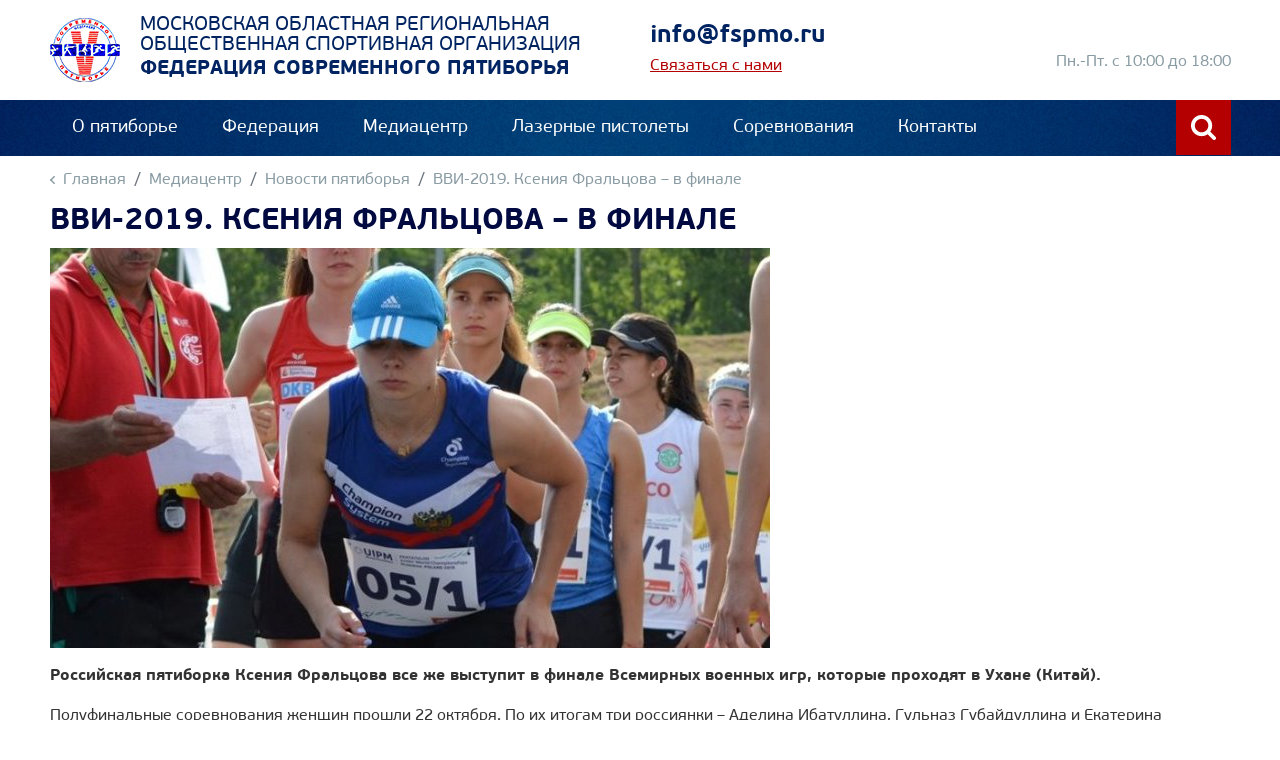

--- FILE ---
content_type: text/html; charset=UTF-8
request_url: http://fspmo.ru/2019/10/27/vvi-2019-kseniia-fralcova-v-finale/
body_size: 6102
content:
<!doctype html>
<html lang="ru-RU">
<head>
	<meta charset="UTF-8">
	<meta name="viewport" content="width=device-width, initial-scale=1">
	<link rel="profile" href="https://gmpg.org/xfn/11">

	<title>ВВИ-2019. Ксения Фральцова – в финале - Московская областная региональная общественная спортивная организация</title>

<!-- This site is optimized with the Yoast SEO plugin v12.4 - https://yoast.com/wordpress/plugins/seo/ -->
<meta name="robots" content="max-snippet:-1, max-image-preview:large, max-video-preview:-1"/>
<link rel="canonical" href="http://fspmo.ru/2019/10/27/vvi-2019-kseniia-fralcova-v-finale/" />
<meta property="og:locale" content="ru_RU" />
<meta property="og:type" content="article" />
<meta property="og:title" content="ВВИ-2019. Ксения Фральцова – в финале - Московская областная региональная общественная спортивная организация" />
<meta property="og:description" content="Российская пятиборка Ксения Фральцова все же выступит в финале Всемирных военных игр, которые проходят в Ухане (Китай). Полуфинальные соревнования женщин ..." />
<meta property="og:url" content="http://fspmo.ru/2019/10/27/vvi-2019-kseniia-fralcova-v-finale/" />
<meta property="og:site_name" content="Московская областная региональная общественная спортивная организация" />
<meta property="article:section" content="Новости пятиборья" />
<meta property="article:published_time" content="2019-10-27T13:50:05+00:00" />
<meta property="og:image" content="http://fspmo.ru/wp-content/uploads/2019/10/de3d958114ad0362da081bbc3f188fa9.jpg" />
<meta property="og:image:width" content="720" />
<meta property="og:image:height" content="400" />
<meta name="twitter:card" content="summary_large_image" />
<meta name="twitter:description" content="Российская пятиборка Ксения Фральцова все же выступит в финале Всемирных военных игр, которые проходят в Ухане (Китай). Полуфинальные соревнования женщин ..." />
<meta name="twitter:title" content="ВВИ-2019. Ксения Фральцова – в финале - Московская областная региональная общественная спортивная организация" />
<meta name="twitter:image" content="http://fspmo.ru/wp-content/uploads/2019/10/de3d958114ad0362da081bbc3f188fa9.jpg" />
<script type='application/ld+json' class='yoast-schema-graph yoast-schema-graph--main'>{"@context":"https://schema.org","@graph":[{"@type":"WebSite","@id":"http://fspmo.ru/#website","url":"http://fspmo.ru/","name":"\u041c\u043e\u0441\u043a\u043e\u0432\u0441\u043a\u0430\u044f \u043e\u0431\u043b\u0430\u0441\u0442\u043d\u0430\u044f \u0440\u0435\u0433\u0438\u043e\u043d\u0430\u043b\u044c\u043d\u0430\u044f \u043e\u0431\u0449\u0435\u0441\u0442\u0432\u0435\u043d\u043d\u0430\u044f \u0441\u043f\u043e\u0440\u0442\u0438\u0432\u043d\u0430\u044f \u043e\u0440\u0433\u0430\u043d\u0438\u0437\u0430\u0446\u0438\u044f","potentialAction":{"@type":"SearchAction","target":"http://fspmo.ru/?s={search_term_string}","query-input":"required name=search_term_string"}},{"@type":"ImageObject","@id":"http://fspmo.ru/2019/10/27/vvi-2019-kseniia-fralcova-v-finale/#primaryimage","url":"http://fspmo.ru/wp-content/uploads/2019/10/de3d958114ad0362da081bbc3f188fa9.jpg","width":720,"height":400},{"@type":"WebPage","@id":"http://fspmo.ru/2019/10/27/vvi-2019-kseniia-fralcova-v-finale/#webpage","url":"http://fspmo.ru/2019/10/27/vvi-2019-kseniia-fralcova-v-finale/","inLanguage":"ru-RU","name":"\u0412\u0412\u0418-2019. \u041a\u0441\u0435\u043d\u0438\u044f \u0424\u0440\u0430\u043b\u044c\u0446\u043e\u0432\u0430 \u2013 \u0432 \u0444\u0438\u043d\u0430\u043b\u0435 - \u041c\u043e\u0441\u043a\u043e\u0432\u0441\u043a\u0430\u044f \u043e\u0431\u043b\u0430\u0441\u0442\u043d\u0430\u044f \u0440\u0435\u0433\u0438\u043e\u043d\u0430\u043b\u044c\u043d\u0430\u044f \u043e\u0431\u0449\u0435\u0441\u0442\u0432\u0435\u043d\u043d\u0430\u044f \u0441\u043f\u043e\u0440\u0442\u0438\u0432\u043d\u0430\u044f \u043e\u0440\u0433\u0430\u043d\u0438\u0437\u0430\u0446\u0438\u044f","isPartOf":{"@id":"http://fspmo.ru/#website"},"primaryImageOfPage":{"@id":"http://fspmo.ru/2019/10/27/vvi-2019-kseniia-fralcova-v-finale/#primaryimage"},"datePublished":"2019-10-27T13:50:05+00:00","dateModified":"2019-10-27T13:50:05+00:00","author":{"@id":"http://fspmo.ru/#/schema/person/a8b037285cbbddb0d8208e43f8bd714f"}},{"@type":["Person"],"@id":"http://fspmo.ru/#/schema/person/a8b037285cbbddb0d8208e43f8bd714f","name":"mop_admin","image":{"@type":"ImageObject","@id":"http://fspmo.ru/#authorlogo","url":"http://1.gravatar.com/avatar/7594a9a9b2cdbd9092f021bba49cc16e?s=96&d=mm&r=g","caption":"mop_admin"},"sameAs":[]}]}</script>
<!-- / Yoast SEO plugin. -->

<link rel='dns-prefetch' href='//s.w.org' />
<link rel="alternate" type="application/rss+xml" title="Московская областная региональная общественная спортивная организация &raquo; Лента" href="http://fspmo.ru/feed/" />
<link rel="alternate" type="application/rss+xml" title="Московская областная региональная общественная спортивная организация &raquo; Лента комментариев" href="http://fspmo.ru/comments/feed/" />
<link rel="alternate" type="application/rss+xml" title="Московская областная региональная общественная спортивная организация &raquo; Лента комментариев к &laquo;ВВИ-2019. Ксения Фральцова – в финале&raquo;" href="http://fspmo.ru/2019/10/27/vvi-2019-kseniia-fralcova-v-finale/feed/" />
<link rel='stylesheet' id='wp-block-library-css'  href='http://fspmo.ru/wp-includes/css/dist/block-library/style.min.css?ver=5.0.22' type='text/css' media='all' />
<link rel='stylesheet' id='contact-form-7-css'  href='http://fspmo.ru/wp-content/plugins/contact-form-7/includes/css/styles.css?ver=5.1.4' type='text/css' media='all' />
<link rel='stylesheet' id='mopoco-style-css'  href='http://fspmo.ru/wp-content/themes/mopoco/style.css?ver=5.0.22' type='text/css' media='all' />
<link rel='stylesheet' id='mopoco-magnific-css'  href='http://fspmo.ru/wp-content/themes/mopoco/libs/magnificPopup/magnific-popup.css?ver=5.0.22' type='text/css' media='all' />
<link rel='stylesheet' id='mopoco-slick-css'  href='http://fspmo.ru/wp-content/themes/mopoco/libs/slick/slick.css?ver=5.0.22' type='text/css' media='all' />
<link rel='stylesheet' id='mopoco-main-css'  href='http://fspmo.ru/wp-content/themes/mopoco/css/main.min.css?ver=5.0.22' type='text/css' media='all' />
<link rel='stylesheet' id='mopoco-mopoco-css'  href='http://fspmo.ru/wp-content/themes/mopoco/css/mopoco.css?ver=5.0.22' type='text/css' media='all' />
<script type='text/javascript' src='http://fspmo.ru/wp-includes/js/jquery/jquery.js?ver=1.12.4'></script>
<script type='text/javascript' src='http://fspmo.ru/wp-includes/js/jquery/jquery-migrate.min.js?ver=1.4.1'></script>
<link rel='https://api.w.org/' href='http://fspmo.ru/wp-json/' />
<link rel="EditURI" type="application/rsd+xml" title="RSD" href="http://fspmo.ru/xmlrpc.php?rsd" />
<link rel="wlwmanifest" type="application/wlwmanifest+xml" href="http://fspmo.ru/wp-includes/wlwmanifest.xml" /> 
<meta name="generator" content="WordPress 5.0.22" />
<link rel='shortlink' href='http://fspmo.ru/?p=1530' />
<link rel="alternate" type="application/json+oembed" href="http://fspmo.ru/wp-json/oembed/1.0/embed?url=http%3A%2F%2Ffspmo.ru%2F2019%2F10%2F27%2Fvvi-2019-kseniia-fralcova-v-finale%2F" />
<link rel="alternate" type="text/xml+oembed" href="http://fspmo.ru/wp-json/oembed/1.0/embed?url=http%3A%2F%2Ffspmo.ru%2F2019%2F10%2F27%2Fvvi-2019-kseniia-fralcova-v-finale%2F&#038;format=xml" />
</head>

<body class="post-template-default single single-post postid-1530 single-format-standard">


<div class="main-wrapper">

    <div class="menu-mobile menu-mobile--js d-lg-none">
        <div class="menu-mobile__inner">
            <div class="top-line">
                <div class="row align-items-center">
                    <div class="col-xl-6 col-lg-auto col">
                        <a class="top-line__logo" href="/">
                            <div class="row align-items-center align-items-lg-start">
                                <div class="col-auto">
                                    <img src="http://fspmo.ru/wp-content/themes/mopoco/img/logo.png" alt="logo"/>
                                </div>
                                <div class="col">
                                    <span class="top-line__text">
                                        Московская областная региональная общественная спортивная организация                          
                                    </span>
                                    <strong>Федерация современного пятиборья</strong>
                                </div>
                            </div>
                        </a>
                    </div>
                    <div class="col-auto">
                        <div class="toggle-menu-mobile toggle-menu-mobile--js"><span></span>
                        </div>
                    </div>
                </div>
            </div>
            <ul id="menu-header" class="menu"><li id="menu-item-179" class="menu-item menu-item-type-custom menu-item-object-custom menu-item-has-children menu-item-179"><a>О пятиборье</a>
<ul class="sub-menu">
	<li id="menu-item-180" class="menu-item menu-item-type-custom menu-item-object-custom menu-item-has-children menu-item-180"><a href="#">Дисциплины</a>
	<ul class="sub-menu">
		<li id="menu-item-124" class="menu-item menu-item-type-taxonomy menu-item-object-sport menu-item-124"><a href="http://fspmo.ru/sport/pyatibore/">Пятиборье</a></li>
		<li id="menu-item-181" class="menu-item menu-item-type-taxonomy menu-item-object-sport menu-item-181"><a href="http://fspmo.ru/sport/chetyrexbore/">Четырехборье</a></li>
		<li id="menu-item-182" class="menu-item menu-item-type-taxonomy menu-item-object-sport menu-item-182"><a href="http://fspmo.ru/sport/troebore/">Троеборье</a></li>
		<li id="menu-item-183" class="menu-item menu-item-type-taxonomy menu-item-object-sport menu-item-183"><a href="http://fspmo.ru/sport/lazer-ran/">Лазер-ран</a></li>
		<li id="menu-item-184" class="menu-item menu-item-type-taxonomy menu-item-object-sport menu-item-184"><a href="http://fspmo.ru/sport/dvoebore/">Двоеборье</a></li>
		<li id="menu-item-1219" class="menu-item menu-item-type-taxonomy menu-item-object-sport menu-item-1219"><a href="http://fspmo.ru/sport/biatl-triatl/">Биатл/Триатл</a></li>
	</ul>
</li>
	<li id="menu-item-193" class="menu-item menu-item-type-post_type menu-item-object-page menu-item-193"><a href="http://fspmo.ru/istoriya/">История</a></li>
</ul>
</li>
<li id="menu-item-83" class="menu-item menu-item-type-post_type_archive menu-item-object-federation menu-item-has-children menu-item-83"><a href="http://fspmo.ru/federation/">Федерация</a>
<ul class="sub-menu">
	<li id="menu-item-1217" class="menu-item menu-item-type-post_type_archive menu-item-object-sportsman menu-item-1217"><a href="http://fspmo.ru/sportsman/">Наши лидеры</a></li>
</ul>
</li>
<li id="menu-item-125" class="menu-item menu-item-type-taxonomy menu-item-object-category current-post-ancestor menu-item-has-children menu-item-125"><a href="http://fspmo.ru/category/mediacentr/">Медиацентр</a>
<ul class="sub-menu">
	<li id="menu-item-1333" class="menu-item menu-item-type-taxonomy menu-item-object-category menu-item-1333"><a href="http://fspmo.ru/category/mediacentr/news-federation/">Новости федерации</a></li>
	<li id="menu-item-1327" class="menu-item menu-item-type-taxonomy menu-item-object-category current-post-ancestor current-menu-parent current-post-parent menu-item-1327"><a href="http://fspmo.ru/category/mediacentr/news-pyatibore/">Пятиборье</a></li>
	<li id="menu-item-1328" class="menu-item menu-item-type-taxonomy menu-item-object-category menu-item-1328"><a href="http://fspmo.ru/category/mediacentr/news-chetyryohbore/">Четырёхборье</a></li>
	<li id="menu-item-1329" class="menu-item menu-item-type-taxonomy menu-item-object-category menu-item-1329"><a href="http://fspmo.ru/category/mediacentr/news-troeborie/">Троеборье</a></li>
	<li id="menu-item-1332" class="menu-item menu-item-type-taxonomy menu-item-object-category menu-item-1332"><a href="http://fspmo.ru/category/mediacentr/news-dvoeborie/">Двоеборье</a></li>
	<li id="menu-item-1330" class="menu-item menu-item-type-taxonomy menu-item-object-category menu-item-1330"><a href="http://fspmo.ru/category/mediacentr/news-lazer-run/">Лазер-ран</a></li>
	<li id="menu-item-1331" class="menu-item menu-item-type-taxonomy menu-item-object-category menu-item-1331"><a href="http://fspmo.ru/category/mediacentr/news-biatl-triatl/">Биатл/Триатл</a></li>
</ul>
</li>
<li id="menu-item-1024" class="menu-item menu-item-type-post_type menu-item-object-page menu-item-1024"><a href="http://fspmo.ru/elektronnyj-nabor-dlya-strelby-po-misheni/">Лазерные пистолеты</a></li>
<li id="menu-item-63" class="menu-item menu-item-type-post_type_archive menu-item-object-contest menu-item-63"><a href="http://fspmo.ru/sports/">Соревнования</a></li>
<li id="menu-item-20" class="menu-item menu-item-type-post_type menu-item-object-page menu-item-20"><a href="http://fspmo.ru/kontakty/">Контакты</a></li>
</ul>            <div class="search-block">
                <form  action="/" method="get">
                    <div class="search-block__input-wrap">
                        <input class="search-block__input" type="text"  name="s"  placeholder="Введите ваш запрос"  value=""/>
                    </div>
                    <button class="search-block__btn search-block__btn--search" type="submit">
                        <svg class="icon icon-search ">
                            <use xlink:href="http://fspmo.ru/wp-content/themes/mopoco/img/svg/sprite.svg#search"></use>
                        </svg>
                    </button>
                </form>
            </div>
            <div class="menu-mobile__group">
                <div>
                    <a class="menu-mobile__tel h3 text-white"  href="tel:+"></a>
                </div>
                <div class="text-secondary">Пн.-Пт. с 10:00 до 18:00</div>
            </div>
            <div class="menu-mobile__group">
                <div><a class="menu-mobile__mail h3 text-white" href="mailto:info@fspmo.ru">info@fspmo.ru</a>
                </div><a class="tdu text-secondary" href="#">Связаться с нами </a>
            </div>
        </div>
    </div>
    <header class="header">
        <div class="top-line">
            <div class="container">
                <div class="row align-items-center">
                    <div class="col-xl-6 col-lg-auto col">
                        <a class="top-line__logo" href="/">
                            <div class="row align-items-center align-items-lg-start">
                                <div class="col-auto">
                                    <img src="http://fspmo.ru/wp-content/themes/mopoco/img/logo.png" alt=""/>
                                </div>
                                <div class="col">
                                    <span class="top-line__text">
                                         Московская областная региональная общественная спортивная организация                                        <span class="d-lg-block d-none">
                                            <img class="res-i" src="http://fspmo.ru/wp-content/themes/mopoco/img/top-img.png" alt=""/>
                                        </span>
                                    </span>
                                    <strong>Федерация современного пятиборья</strong>
                                </div>
                            </div>
                        </a>
                    </div>
                    <div class="col d-none d-lg-block">
                        <div><a class="top-line__mail" href="mailto:info@fspmo.ru">info@fspmo.ru</a>
                        </div><a class="tdu text-danger popup-with-move-anim" href="#modal-call">Связаться с нами</a>
                    </div>
                    <div class="col-auto d-none d-md-block">
                        <div><a class="top-line__tel"  href="tel:+"></a>
                        </div>
                        <div class="text-secondary">Пн.-Пт. с 10:00 до 18:00</div>
                    </div>
                    <div class="col-auto d-lg-none">
                        <div class="toggle-menu-mobile toggle-menu-mobile--js d-lg-none">
                            <span></span>
                        </div>
                    </div>
                </div>
            </div>
        </div>
        <div class="top-nav">
            <div class="container">
                <div class="row">
                    <div class="col">
                      <ul id="menu-header" class="menu"><li id="menu-item-179" class="menu-item menu-item-type-custom menu-item-object-custom menu-item-has-children menu-item-179"><a>О пятиборье</a>
<ul class="sub-menu">
	<li id="menu-item-180" class="menu-item menu-item-type-custom menu-item-object-custom menu-item-has-children menu-item-180"><a href="#">Дисциплины</a>
	<ul class="sub-menu">
		<li id="menu-item-124" class="menu-item menu-item-type-taxonomy menu-item-object-sport menu-item-124"><a href="http://fspmo.ru/sport/pyatibore/">Пятиборье</a></li>
		<li id="menu-item-181" class="menu-item menu-item-type-taxonomy menu-item-object-sport menu-item-181"><a href="http://fspmo.ru/sport/chetyrexbore/">Четырехборье</a></li>
		<li id="menu-item-182" class="menu-item menu-item-type-taxonomy menu-item-object-sport menu-item-182"><a href="http://fspmo.ru/sport/troebore/">Троеборье</a></li>
		<li id="menu-item-183" class="menu-item menu-item-type-taxonomy menu-item-object-sport menu-item-183"><a href="http://fspmo.ru/sport/lazer-ran/">Лазер-ран</a></li>
		<li id="menu-item-184" class="menu-item menu-item-type-taxonomy menu-item-object-sport menu-item-184"><a href="http://fspmo.ru/sport/dvoebore/">Двоеборье</a></li>
		<li id="menu-item-1219" class="menu-item menu-item-type-taxonomy menu-item-object-sport menu-item-1219"><a href="http://fspmo.ru/sport/biatl-triatl/">Биатл/Триатл</a></li>
	</ul>
</li>
	<li id="menu-item-193" class="menu-item menu-item-type-post_type menu-item-object-page menu-item-193"><a href="http://fspmo.ru/istoriya/">История</a></li>
</ul>
</li>
<li id="menu-item-83" class="menu-item menu-item-type-post_type_archive menu-item-object-federation menu-item-has-children menu-item-83"><a href="http://fspmo.ru/federation/">Федерация</a>
<ul class="sub-menu">
	<li id="menu-item-1217" class="menu-item menu-item-type-post_type_archive menu-item-object-sportsman menu-item-1217"><a href="http://fspmo.ru/sportsman/">Наши лидеры</a></li>
</ul>
</li>
<li id="menu-item-125" class="menu-item menu-item-type-taxonomy menu-item-object-category current-post-ancestor menu-item-has-children menu-item-125"><a href="http://fspmo.ru/category/mediacentr/">Медиацентр</a>
<ul class="sub-menu">
	<li id="menu-item-1333" class="menu-item menu-item-type-taxonomy menu-item-object-category menu-item-1333"><a href="http://fspmo.ru/category/mediacentr/news-federation/">Новости федерации</a></li>
	<li id="menu-item-1327" class="menu-item menu-item-type-taxonomy menu-item-object-category current-post-ancestor current-menu-parent current-post-parent menu-item-1327"><a href="http://fspmo.ru/category/mediacentr/news-pyatibore/">Пятиборье</a></li>
	<li id="menu-item-1328" class="menu-item menu-item-type-taxonomy menu-item-object-category menu-item-1328"><a href="http://fspmo.ru/category/mediacentr/news-chetyryohbore/">Четырёхборье</a></li>
	<li id="menu-item-1329" class="menu-item menu-item-type-taxonomy menu-item-object-category menu-item-1329"><a href="http://fspmo.ru/category/mediacentr/news-troeborie/">Троеборье</a></li>
	<li id="menu-item-1332" class="menu-item menu-item-type-taxonomy menu-item-object-category menu-item-1332"><a href="http://fspmo.ru/category/mediacentr/news-dvoeborie/">Двоеборье</a></li>
	<li id="menu-item-1330" class="menu-item menu-item-type-taxonomy menu-item-object-category menu-item-1330"><a href="http://fspmo.ru/category/mediacentr/news-lazer-run/">Лазер-ран</a></li>
	<li id="menu-item-1331" class="menu-item menu-item-type-taxonomy menu-item-object-category menu-item-1331"><a href="http://fspmo.ru/category/mediacentr/news-biatl-triatl/">Биатл/Триатл</a></li>
</ul>
</li>
<li id="menu-item-1024" class="menu-item menu-item-type-post_type menu-item-object-page menu-item-1024"><a href="http://fspmo.ru/elektronnyj-nabor-dlya-strelby-po-misheni/">Лазерные пистолеты</a></li>
<li id="menu-item-63" class="menu-item menu-item-type-post_type_archive menu-item-object-contest menu-item-63"><a href="http://fspmo.ru/sports/">Соревнования</a></li>
<li id="menu-item-20" class="menu-item menu-item-type-post_type menu-item-object-page menu-item-20"><a href="http://fspmo.ru/kontakty/">Контакты</a></li>
</ul>                    </div>
                    <div class="col-auto">
                        <button class="top-nav__btn top-nav__btn--search top-nav__btn--js" type="button">
                            <svg class="icon icon-search ">
                                <use xlink:href="http://fspmo.ru/wp-content/themes/mopoco/img/svg/sprite.svg#search"></use>
                            </svg>
                        </button>
                    </div>
                </div>
                <div class="search-block">

                    <form action="/" method="get">
                        <div class="search-block__input-wrap">
                            <input class="search-block__input" type="text" name="s" placeholder="Введите ваш запрос" value=""/>
                            <button class="search-block__btn-close search-block__btn-close--js" type="button">
                                <svg class="icon icon-close ">
                                    <use xlink:href="http://fspmo.ru/wp-content/themes/mopoco/img/svg/sprite.svg#close"></use>
                                </svg>
                            </button>
                        </div>
                        <button class="search-block__btn search-block__btn--search" type="submit">Поиск
                            <svg class="icon icon-search ">
                                <use xlink:href="http://fspmo.ru/wp-content/themes/mopoco/img/svg/sprite.svg#search"></use>
                            </svg>
                        </button>
                    </form>

                </div>
            </div>
        </div>

    </header>


    <div class="header-block--page">
        <div class="container">
            <nav class="breadcrumb" itemscope itemtype="http://schema.org/BreadcrumbList"><a class="breadcrumb-item" href="http://fspmo.ru/" itemprop="item">Главная</a><a class="breadcrumb-item" href="http://fspmo.ru/category/mediacentr/" itemprop="item">Медиацентр</a><a class="breadcrumb-item" href="http://fspmo.ru/category/mediacentr/news-pyatibore/" itemprop="item">Новости пятиборья</a><span class="breadcrumb-item active">ВВИ-2019. Ксения Фральцова – в финале</span></nav><!-- .breadcrumbs -->            <header class="entry-header">
                <h1 class="h2 strong text-dark ttu">ВВИ-2019. Ксения Фральцова – в финале</h1>
            </header>
        </div>
    </div>

    <div class="container">
        <div class="row">
            <div class="col-md-12">
                <main>
                    <article id="post-1530" class="post-1530 post type-post status-publish format-standard has-post-thumbnail hentry category-news-pyatibore">
	
			<div class="post-thumbnail">
							</div><!-- .post-thumbnail -->

			<div class="entry-content">
		<p><img src="/wp-content/uploads/2019/10/de3d958114ad0362da081bbc3f188fa9.jpg" alt="ВВИ-2019. Ксения Фральцова &ndash; в финале" /></p>
<p class="sign">
<p><strong>Российская пятиборка Ксения Фральцова все же выступит в финале Всемирных военных игр, которые проходят в Ухане (Китай).<br />
</strong></p>
<p>Полуфинальные соревнования женщин прошли 22 октября. По их итогам три россиянки – Аделина Ибатуллина, Гульназ Губайдуллина и Екатерина Хураськина – уверенно вышли в финал турнира. Ксения Фральцова также финишировала с результатом, позволявшим ей продолжить борьбу за медали. Но на финише россиянка ошиблась, побежав на круг, в то время, когда нужно было бежать на финиш. Заметив это, Ксения развернулась, пробежала обратно (это разрешено) и финишировала правильно. Тем не менее, ее дисквалифицировали. Однако российская делегация подала протест, который в итоге был удовлетворен. Таким образом, Ксения Фральцова также выступит в финале соревнований, которые пройдут 24 октября.</p>
<p style="margin: 40px 0px 40px 0px;"><strong>Ссылка на источник: </strong><a href="pentathlon-russia.ru">pentathlon-russia.ru</a></p>
	</div>
</article>

	<nav class="navigation post-navigation" role="navigation">
		<h2 class="screen-reader-text">Навигация по записям</h2>
		<div class="nav-links"><div class="nav-previous"><a href="http://fspmo.ru/2019/10/27/vvi-2019-v-finale-myjskogo-tyrnira-troe-rossiian/" rel="prev">ВВИ-2019. В финале мужского турнира – трое россиян</a></div><div class="nav-next"><a href="http://fspmo.ru/2019/10/27/vvi-2019-tyrnir-piatiborcev-nachalsia-s-jenskih-polyfinalov/" rel="next">ВВИ-2019. Турнир пятиборцев начался с женских полуфиналов</a></div></div>
	</nav>                </main>
            </div>
        </div>
    </div>


   <footer class="footer">
    <div class="container">
        <div class="row">
            <div class="footer__col col-xl-4 col-lg-auto order-lg-0 order-last">
                <div class="row">
                    <div class="col-auto">
                        <a class="footer__logo" href="#">
                            <img class="res-i lazy" src="#" data-srcset="http://fspmo.ru/wp-content/themes/mopoco/img/logo.png" alt=""/>
                        </a>
                    </div>
                    <div class="col">
                        <div class="small text-white mb-3 mt-1">Copyright © 2026  Московская областная региональная общественная спортивная организация <br/>
                            «Федерация современного пятиборья»
                        </div>
                        <a class="small text-secondary tdu" href="/karta-sajta/">Карта сайта</a>
                    </div>
                </div>
            </div>
            <div class="col">
                <div class="h6"><a class="text-white strong" href="tel:+"></a></div>
                <div class="small text-white mb-2">141408, г. Химки, мкр. Планерная, вл. 1, ОУСЦ "Планерная"</div>
                <div class="footer__text small text-secondary">Пн.-Пт. с 10:00 до 18:00</div>
            </div>
            <div class="col-sm-auto">
                <div class="row">
                    <div class="col-sm-12 col-auto">
                        <div class="small text-secondary mb-3">Поделиться:</div>
                    </div>
                    <div class="col-sm-12 col mb-2">
                        <div class="soc">
                            <script src="//yastatic.net/es5-shims/0.0.2/es5-shims.min.js"></script>
                            <script src="//yastatic.net/share2/share.js"></script>
                            <div class="ya-share2" data-services="vkontakte,facebook,odnoklassniki,moimir" data-counter=""></div>
                        </div>
                    </div>
                </div>
            </div>
        </div>
    </div>
</footer>
</div>
<script type='text/javascript'>
/* <![CDATA[ */
var wpcf7 = {"apiSettings":{"root":"http:\/\/fspmo.ru\/wp-json\/contact-form-7\/v1","namespace":"contact-form-7\/v1"}};
/* ]]> */
</script>
<script type='text/javascript' src='http://fspmo.ru/wp-content/plugins/contact-form-7/includes/js/scripts.js?ver=5.1.4'></script>
<script type='text/javascript' src='http://fspmo.ru/wp-content/themes/mopoco/libs/magnificPopup/jquery.magnific-popup.min.js?ver=20151215'></script>
<script type='text/javascript' src='http://fspmo.ru/wp-content/themes/mopoco/libs/slick/slick.min.js?ver=20151215'></script>
<script type='text/javascript' src='http://fspmo.ru/wp-content/themes/mopoco/libs/svg4everybody-master/svg4everybody.min.js?ver=20151215'></script>
<script type='text/javascript' src='http://fspmo.ru/wp-content/themes/mopoco/libs/jquery.touchSwipe.min.js?ver=20151215'></script>
<script type='text/javascript' src='http://fspmo.ru/wp-content/themes/mopoco/js/common.js?ver=20151215'></script>
<script type='text/javascript' src='http://fspmo.ru/wp-includes/js/wp-embed.min.js?ver=5.0.22'></script>

<div class="form-wrap zoom-anim-dialog mfp-hide modal-win modal-form" id="modal-call">
  [contact-form-7 404 "Not Found"]</div>
<script type="text/javascript" >
   (function(m,e,t,r,i,k,a){m[i]=m[i]||function(){(m[i].a=m[i].a||[]).push(arguments)};
   m[i].l=1*new Date();k=e.createElement(t),a=e.getElementsByTagName(t)[0],k.async=1,k.src=r,a.parentNode.insertBefore(k,a)})
   (window, document, "script", "https://mc.yandex.ru/metrika/tag.js", "ym");

   ym(55597429, "init", {
        clickmap:true,
        trackLinks:true,
        accurateTrackBounce:true,
        webvisor:true
   });
</script>
</body>
</html>


--- FILE ---
content_type: text/css
request_url: http://fspmo.ru/wp-content/themes/mopoco/css/main.min.css?ver=5.0.22
body_size: 20097
content:
/*!
 * Bootstrap v4.1.0 (https://getbootstrap.com/)
 * Copyright 2011-2018 The Bootstrap Authors
 * Copyright 2011-2018 Twitter, Inc.
 * Licensed under MIT (https://github.com/twbs/bootstrap/blob/master/LICENSE)
 */:root{--blue:#002361;--purple:#974278;--orange:#e66612;--yellow:#f3c50b;--blur-light:#0d8bbf;--primary:#002361;--secondary:#899ba3;--success:#3d6d2a;--gray:#7c7c7c;--purple:#974278;--orange:#e66612;--blur-light:#0d8bbf;--warning:#f3c50b;--danger:#b40000;--dark:#000a40;--breakpoint-xs:0;--breakpoint-sm:576px;--breakpoint-md:768px;--breakpoint-lg:992px;--breakpoint-xl:1200px;--font-family-sans-serif:"PF Beau Sans Pro",-apple-system,BlinkMacSystemFont,"Segoe UI","Roboto","Helvetica Neue",Arial,sans-serif,"Apple Color Emoji","Segoe UI Emoji","Segoe UI Symbol";--font-family-monospace:monospace}*,::after,::before{-webkit-box-sizing:border-box;box-sizing:border-box}html{font-family:sans-serif;line-height:1.15;-webkit-text-size-adjust:100%;-ms-text-size-adjust:100%;-ms-overflow-style:scrollbar;-webkit-tap-highlight-color:transparent}@-ms-viewport{width:device-width}article,aside,figcaption,figure,footer,header,hgroup,main,nav,section{display:block}body{margin:0;font-family:"PF Beau Sans Pro",-apple-system,BlinkMacSystemFont,"Segoe UI",Roboto,"Helvetica Neue",Arial,sans-serif,"Apple Color Emoji","Segoe UI Emoji","Segoe UI Symbol";font-size:1rem;font-weight:400;line-height:1.5;color:#333;text-align:left;background-color:#fff}[tabindex="-1"]:focus{outline:0!important}hr{-webkit-box-sizing:content-box;box-sizing:content-box;height:0;overflow:visible}.form-wrap__title,.header-block__link,.header-block__title,.s-category__title,.top-line__mail,.top-line__tel,h1,h2,h3,h4,h5,h6{margin-top:0;margin-bottom:.5rem}p{margin-top:0;margin-bottom:1rem}abbr[data-original-title],abbr[title]{text-decoration:underline;-webkit-text-decoration:underline dotted;text-decoration:underline dotted;cursor:help;border-bottom:0}address{margin-bottom:1rem;font-style:normal;line-height:inherit}dl,ol,ul{margin-top:0;margin-bottom:1rem}ol ol,ol ul,ul ol,ul ul{margin-bottom:0}dt{font-weight:700}dd{margin-bottom:.5rem;margin-left:0}blockquote{margin:0 0 1rem}dfn{font-style:italic}b,strong{font-weight:bolder}small{font-size:80%}sub,sup{position:relative;font-size:75%;line-height:0;vertical-align:baseline}sub{bottom:-.25em}sup{top:-.5em}a{color:#002361;text-decoration:none;background-color:transparent;-webkit-text-decoration-skip:objects}a:hover{color:#000715;text-decoration:underline}a:not([href]):not([tabindex]){color:inherit;text-decoration:none}a:not([href]):not([tabindex]):focus,a:not([href]):not([tabindex]):hover{color:inherit;text-decoration:none}a:not([href]):not([tabindex]):focus{outline:0}code,kbd,pre,samp{font-family:monospace,monospace;font-size:1em}pre{margin-top:0;margin-bottom:1rem;overflow:auto;-ms-overflow-style:scrollbar}figure{margin:0 0 1rem}img{vertical-align:middle;border-style:none}svg:not(:root){overflow:hidden}table{border-collapse:collapse}caption{padding-top:.75rem;padding-bottom:.75rem;color:#6c757d;text-align:left;caption-side:bottom}th{text-align:inherit}label{display:inline-block;margin-bottom:.5rem}button{-webkit-border-radius:0;border-radius:0}button:focus{outline:1px dotted;outline:5px auto -webkit-focus-ring-color}button,input,optgroup,select,textarea{margin:0;font-family:inherit;font-size:inherit;line-height:inherit}button,input{overflow:visible}button,select{text-transform:none}[type=reset],[type=submit],button,html [type=button]{-webkit-appearance:button}[type=button]::-moz-focus-inner,[type=reset]::-moz-focus-inner,[type=submit]::-moz-focus-inner,button::-moz-focus-inner{padding:0;border-style:none}input[type=checkbox],input[type=radio]{-webkit-box-sizing:border-box;box-sizing:border-box;padding:0}input[type=date],input[type=datetime-local],input[type=month],input[type=time]{-webkit-appearance:listbox}textarea{overflow:auto;resize:vertical}fieldset{min-width:0;padding:0;margin:0;border:0}legend{display:block;width:100%;max-width:100%;padding:0;margin-bottom:.5rem;font-size:1.5rem;line-height:inherit;color:inherit;white-space:normal}progress{vertical-align:baseline}[type=number]::-webkit-inner-spin-button,[type=number]::-webkit-outer-spin-button{height:auto}[type=search]{outline-offset:-2px;-webkit-appearance:none}[type=search]::-webkit-search-cancel-button,[type=search]::-webkit-search-decoration{-webkit-appearance:none}::-webkit-file-upload-button{font:inherit;-webkit-appearance:button}output{display:inline-block}summary{display:list-item;cursor:pointer}template{display:none}[hidden]{display:none!important}.form-wrap__title,.h1,.h2,.h3,.h4,.h5,.h6,.header-block__link,.header-block__title,.menu a,.s-calendar__caption-title,.s-calendar__head,.s-calendar__text,.s-category__title,.s-rating__rating,.section-title,.top-line__mail,.top-line__tel,h1,h2,h3,h4,h5,h6{margin-bottom:.5rem;line-height:1.2}.h1,.header-block__title,h1{font-size:1.875rem}.h2,.section-title,.top-line__tel,h2{font-size:1.5rem}.h3,.top-line__mail,h3{font-size:1.35rem}.h4,h4{font-size:1.25rem}.h5,.s-rating__rating,h5{font-size:1.125rem}.form-wrap__title,.h6,.header-block__link,.menu a,.s-calendar__caption-title,.s-calendar__head,.s-calendar__text,.s-category__title,h6{font-size:1rem}.lead{font-size:1.25rem;font-weight:300}.display-1{font-size:6rem;font-weight:300;line-height:1.2}.display-2{font-size:5.5rem;font-weight:300;line-height:1.2}.display-3{font-size:4.5rem;font-weight:300;line-height:1.2}.display-4{font-size:3.5rem;font-weight:300;line-height:1.2}hr{margin-top:1rem;margin-bottom:1rem;border:0;border-top:1px solid rgba(0,0,0,.1)}.small,small{font-size:80%;font-weight:400}.mark,mark{padding:.2em;background-color:#fcf8e3}.list-unstyled{padding-left:0;list-style:none}.list-inline{padding-left:0;list-style:none}.list-inline-item{display:inline-block}.list-inline-item:not(:last-child){margin-right:.5rem}.initialism{font-size:90%;text-transform:uppercase}.blockquote{margin-bottom:1rem;font-size:1.25rem}.blockquote-footer{display:block;font-size:80%;color:#6c757d}.blockquote-footer::before{content:"\2014 \00A0"}.container{width:100%;padding-right:10px;padding-left:10px;margin-right:auto;margin-left:auto}.container-fluid{width:100%;padding-right:10px;padding-left:10px;margin-right:auto;margin-left:auto}.row{display:-webkit-box;display:-webkit-flex;display:-ms-flexbox;display:flex;-webkit-flex-wrap:wrap;-ms-flex-wrap:wrap;flex-wrap:wrap;margin-right:-10px;margin-left:-10px}.no-gutters{margin-right:0;margin-left:0}.no-gutters>.col,.no-gutters>[class*=col-]{padding-right:0;padding-left:0}.col,.col-1,.col-10,.col-11,.col-12,.col-2,.col-3,.col-4,.col-5,.col-6,.col-7,.col-8,.col-9,.col-auto,.col-lg,.col-lg-1,.col-lg-10,.col-lg-11,.col-lg-12,.col-lg-2,.col-lg-3,.col-lg-4,.col-lg-5,.col-lg-6,.col-lg-7,.col-lg-8,.col-lg-9,.col-lg-auto,.col-md,.col-md-1,.col-md-10,.col-md-11,.col-md-12,.col-md-2,.col-md-3,.col-md-4,.col-md-5,.col-md-6,.col-md-7,.col-md-8,.col-md-9,.col-md-auto,.col-sm,.col-sm-1,.col-sm-10,.col-sm-11,.col-sm-12,.col-sm-2,.col-sm-3,.col-sm-4,.col-sm-5,.col-sm-6,.col-sm-7,.col-sm-8,.col-sm-9,.col-sm-auto,.col-xl,.col-xl-1,.col-xl-10,.col-xl-11,.col-xl-12,.col-xl-2,.col-xl-3,.col-xl-4,.col-xl-5,.col-xl-6,.col-xl-7,.col-xl-8,.col-xl-9,.col-xl-auto{position:relative;width:100%;min-height:1px;padding-right:10px;padding-left:10px}.col{-webkit-flex-basis:0;-ms-flex-preferred-size:0;flex-basis:0;-webkit-box-flex:1;-webkit-flex-grow:1;-ms-flex-positive:1;flex-grow:1;max-width:100%}.col-auto{-webkit-box-flex:0;-webkit-flex:0 0 auto;-ms-flex:0 0 auto;flex:0 0 auto;width:auto;max-width:none}.col-1{-webkit-box-flex:0;-webkit-flex:0 0 8.33333%;-ms-flex:0 0 8.33333%;flex:0 0 8.33333%;max-width:8.33333%}.col-2{-webkit-box-flex:0;-webkit-flex:0 0 16.66667%;-ms-flex:0 0 16.66667%;flex:0 0 16.66667%;max-width:16.66667%}.col-3{-webkit-box-flex:0;-webkit-flex:0 0 25%;-ms-flex:0 0 25%;flex:0 0 25%;max-width:25%}.col-4{-webkit-box-flex:0;-webkit-flex:0 0 33.33333%;-ms-flex:0 0 33.33333%;flex:0 0 33.33333%;max-width:33.33333%}.col-5{-webkit-box-flex:0;-webkit-flex:0 0 41.66667%;-ms-flex:0 0 41.66667%;flex:0 0 41.66667%;max-width:41.66667%}.col-6{-webkit-box-flex:0;-webkit-flex:0 0 50%;-ms-flex:0 0 50%;flex:0 0 50%;max-width:50%}.col-7{-webkit-box-flex:0;-webkit-flex:0 0 58.33333%;-ms-flex:0 0 58.33333%;flex:0 0 58.33333%;max-width:58.33333%}.col-8{-webkit-box-flex:0;-webkit-flex:0 0 66.66667%;-ms-flex:0 0 66.66667%;flex:0 0 66.66667%;max-width:66.66667%}.col-9{-webkit-box-flex:0;-webkit-flex:0 0 75%;-ms-flex:0 0 75%;flex:0 0 75%;max-width:75%}.col-10{-webkit-box-flex:0;-webkit-flex:0 0 83.33333%;-ms-flex:0 0 83.33333%;flex:0 0 83.33333%;max-width:83.33333%}.col-11{-webkit-box-flex:0;-webkit-flex:0 0 91.66667%;-ms-flex:0 0 91.66667%;flex:0 0 91.66667%;max-width:91.66667%}.col-12{-webkit-box-flex:0;-webkit-flex:0 0 100%;-ms-flex:0 0 100%;flex:0 0 100%;max-width:100%}.order-first{-webkit-box-ordinal-group:0;-webkit-order:-1;-ms-flex-order:-1;order:-1}.order-last{-webkit-box-ordinal-group:14;-webkit-order:13;-ms-flex-order:13;order:13}.order-0{-webkit-box-ordinal-group:1;-webkit-order:0;-ms-flex-order:0;order:0}.order-1{-webkit-box-ordinal-group:2;-webkit-order:1;-ms-flex-order:1;order:1}.order-2{-webkit-box-ordinal-group:3;-webkit-order:2;-ms-flex-order:2;order:2}.order-3{-webkit-box-ordinal-group:4;-webkit-order:3;-ms-flex-order:3;order:3}.order-4{-webkit-box-ordinal-group:5;-webkit-order:4;-ms-flex-order:4;order:4}.order-5{-webkit-box-ordinal-group:6;-webkit-order:5;-ms-flex-order:5;order:5}.order-6{-webkit-box-ordinal-group:7;-webkit-order:6;-ms-flex-order:6;order:6}.order-7{-webkit-box-ordinal-group:8;-webkit-order:7;-ms-flex-order:7;order:7}.order-8{-webkit-box-ordinal-group:9;-webkit-order:8;-ms-flex-order:8;order:8}.order-9{-webkit-box-ordinal-group:10;-webkit-order:9;-ms-flex-order:9;order:9}.order-10{-webkit-box-ordinal-group:11;-webkit-order:10;-ms-flex-order:10;order:10}.order-11{-webkit-box-ordinal-group:12;-webkit-order:11;-ms-flex-order:11;order:11}.order-12{-webkit-box-ordinal-group:13;-webkit-order:12;-ms-flex-order:12;order:12}.offset-1{margin-left:8.33333%}.offset-2{margin-left:16.66667%}.offset-3{margin-left:25%}.offset-4{margin-left:33.33333%}.offset-5{margin-left:41.66667%}.offset-6{margin-left:50%}.offset-7{margin-left:58.33333%}.offset-8{margin-left:66.66667%}.offset-9{margin-left:75%}.offset-10{margin-left:83.33333%}.offset-11{margin-left:91.66667%}.form-control{display:block;width:100%;padding:.455rem .75rem;font-size:1rem;line-height:1.5;color:#495057;background-color:#fafafa;background-clip:padding-box;border:1px solid #dadada;font-size:.875rem;-webkit-border-radius:.25rem;border-radius:.25rem;-webkit-transition:border-color .15s ease-in-out,-webkit-box-shadow .15s ease-in-out;transition:border-color .15s ease-in-out,-webkit-box-shadow .15s ease-in-out;-o-transition:border-color .15s ease-in-out,box-shadow .15s ease-in-out;transition:border-color .15s ease-in-out,box-shadow .15s ease-in-out;transition:border-color .15s ease-in-out,box-shadow .15s ease-in-out,-webkit-box-shadow .15s ease-in-out}.form-control::-ms-expand{background-color:transparent;border:0}.form-control:focus{color:#495057;background-color:#fafafa;border-color:#0051e1;outline:0;-webkit-box-shadow:0 0 0 .2rem rgba(0,35,97,.25);box-shadow:0 0 0 .2rem rgba(0,35,97,.25)}.form-control::-webkit-input-placeholder{color:#6c757d;opacity:1}.form-control:-ms-input-placeholder{color:#6c757d;opacity:1}.form-control::-ms-input-placeholder{color:#6c757d;opacity:1}.form-control::placeholder{color:#6c757d;opacity:1}.form-control:disabled,.form-control[readonly]{background-color:#e9ecef;opacity:1}select.form-control{background-image:url(../img/svg/bot.svg);background-repeat:no-repeat;background-position:97% 50%;padding-right:1.4375rem;-webkit-appearance:none;-moz-appearance:none;-ms-appearance:none;appearance:none}select.form-control::-ms-expand{display:none}select.form-control:not([size]):not([multiple]){height:calc(2.41rem + 2px)}select.form-control:focus::-ms-value{color:#495057;background-color:#fafafa}.form-control-file,.form-control-range{display:block;width:100%}.col-form-label{padding-top:calc(.455rem + 1px);padding-bottom:calc(.455rem + 1px);margin-bottom:0;font-size:inherit;line-height:1.5}.col-form-label-lg{padding-top:calc(.5rem + 1px);padding-bottom:calc(.5rem + 1px);font-size:1.25rem;line-height:1.5}.col-form-label-sm{padding-top:calc(.25rem + 1px);padding-bottom:calc(.25rem + 1px);font-size:.875rem;line-height:1.5}.form-control-plaintext{display:block;width:100%;padding-top:.455rem;padding-bottom:.455rem;margin-bottom:0;line-height:1.5;color:#333;background-color:transparent;border:solid transparent;border-width:1px 0}.form-control-plaintext.form-control-lg,.form-control-plaintext.form-control-sm{padding-right:0;padding-left:0}.form-control-sm{padding:.25rem .5rem;font-size:.875rem;line-height:1.5;-webkit-border-radius:.2rem;border-radius:.2rem}select.form-control-sm:not([size]):not([multiple]){height:calc(1.8125rem + 2px)}.form-control-lg{padding:.5rem 1rem;font-size:1.25rem;line-height:1.5;-webkit-border-radius:.3rem;border-radius:.3rem}select.form-control-lg:not([size]):not([multiple]){height:calc(2.875rem + 2px)}.form-group{margin-bottom:1.1rem}.form-text{display:block;margin-top:.25rem}.form-row{display:-webkit-box;display:-webkit-flex;display:-ms-flexbox;display:flex;-webkit-flex-wrap:wrap;-ms-flex-wrap:wrap;flex-wrap:wrap;margin-right:-5px;margin-left:-5px}.form-row>.col,.form-row>[class*=col-]{padding-right:5px;padding-left:5px}.form-check{position:relative;display:block;padding-left:1.25rem}.form-check-input{position:absolute;margin-top:.3rem;margin-left:-1.25rem}.form-check-input:disabled~.form-check-label{color:#6c757d}.form-check-label{margin-bottom:0}.form-check-inline{display:-webkit-inline-box;display:-webkit-inline-flex;display:-ms-inline-flexbox;display:inline-flex;-webkit-box-align:center;-webkit-align-items:center;-ms-flex-align:center;align-items:center;padding-left:0;margin-right:.75rem}.form-check-inline .form-check-input{position:static;margin-top:0;margin-right:.3125rem;margin-left:0}.valid-feedback{display:none;width:100%;margin-top:.25rem;font-size:80%;color:#3d6d2a}.valid-tooltip{position:absolute;top:100%;z-index:5;display:none;max-width:100%;padding:.5rem;margin-top:.1rem;font-size:.875rem;line-height:1;color:#fff;background-color:rgba(61,109,42,.8);-webkit-border-radius:.2rem;border-radius:.2rem}.custom-select.is-valid,.form-control.is-valid,.was-validated .custom-select:valid,.was-validated .form-control:valid{border-color:#3d6d2a}.custom-select.is-valid:focus,.form-control.is-valid:focus,.was-validated .custom-select:valid:focus,.was-validated .form-control:valid:focus{border-color:#3d6d2a;-webkit-box-shadow:0 0 0 .2rem rgba(61,109,42,.25);box-shadow:0 0 0 .2rem rgba(61,109,42,.25)}.custom-select.is-valid~.valid-feedback,.custom-select.is-valid~.valid-tooltip,.form-control.is-valid~.valid-feedback,.form-control.is-valid~.valid-tooltip,.was-validated .custom-select:valid~.valid-feedback,.was-validated .custom-select:valid~.valid-tooltip,.was-validated .form-control:valid~.valid-feedback,.was-validated .form-control:valid~.valid-tooltip{display:block}.form-check-input.is-valid~.form-check-label,.was-validated .form-check-input:valid~.form-check-label{color:#3d6d2a}.form-check-input.is-valid~.valid-feedback,.form-check-input.is-valid~.valid-tooltip,.was-validated .form-check-input:valid~.valid-feedback,.was-validated .form-check-input:valid~.valid-tooltip{display:block}.custom-control-input.is-valid~.custom-control-label,.was-validated .custom-control-input:valid~.custom-control-label{color:#3d6d2a}.custom-control-input.is-valid~.custom-control-label::before,.was-validated .custom-control-input:valid~.custom-control-label::before{background-color:#75bf58}.custom-control-input.is-valid~.valid-feedback,.custom-control-input.is-valid~.valid-tooltip,.was-validated .custom-control-input:valid~.valid-feedback,.was-validated .custom-control-input:valid~.valid-tooltip{display:block}.custom-control-input.is-valid:checked~.custom-control-label::before,.was-validated .custom-control-input:valid:checked~.custom-control-label::before{background-color:#529238}.custom-control-input.is-valid:focus~.custom-control-label::before,.was-validated .custom-control-input:valid:focus~.custom-control-label::before{-webkit-box-shadow:0 0 0 1px #fff,0 0 0 .2rem rgba(61,109,42,.25);box-shadow:0 0 0 1px #fff,0 0 0 .2rem rgba(61,109,42,.25)}.custom-file-input.is-valid~.custom-file-label,.was-validated .custom-file-input:valid~.custom-file-label{border-color:#3d6d2a}.custom-file-input.is-valid~.custom-file-label::before,.was-validated .custom-file-input:valid~.custom-file-label::before{border-color:inherit}.custom-file-input.is-valid~.valid-feedback,.custom-file-input.is-valid~.valid-tooltip,.was-validated .custom-file-input:valid~.valid-feedback,.was-validated .custom-file-input:valid~.valid-tooltip{display:block}.custom-file-input.is-valid:focus~.custom-file-label,.was-validated .custom-file-input:valid:focus~.custom-file-label{-webkit-box-shadow:0 0 0 .2rem rgba(61,109,42,.25);box-shadow:0 0 0 .2rem rgba(61,109,42,.25)}.invalid-feedback{display:none;width:100%;margin-top:.25rem;font-size:80%;color:#b40000}.invalid-tooltip{position:absolute;top:100%;z-index:5;display:none;max-width:100%;padding:.5rem;margin-top:.1rem;font-size:.875rem;line-height:1;color:#fff;background-color:rgba(180,0,0,.8);-webkit-border-radius:.2rem;border-radius:.2rem}.custom-select.is-invalid,.form-control.is-invalid,.was-validated .custom-select:invalid,.was-validated .form-control:invalid{border-color:#b40000}.custom-select.is-invalid:focus,.form-control.is-invalid:focus,.was-validated .custom-select:invalid:focus,.was-validated .form-control:invalid:focus{border-color:#b40000;-webkit-box-shadow:0 0 0 .2rem rgba(180,0,0,.25);box-shadow:0 0 0 .2rem rgba(180,0,0,.25)}.custom-select.is-invalid~.invalid-feedback,.custom-select.is-invalid~.invalid-tooltip,.form-control.is-invalid~.invalid-feedback,.form-control.is-invalid~.invalid-tooltip,.was-validated .custom-select:invalid~.invalid-feedback,.was-validated .custom-select:invalid~.invalid-tooltip,.was-validated .form-control:invalid~.invalid-feedback,.was-validated .form-control:invalid~.invalid-tooltip{display:block}.form-check-input.is-invalid~.form-check-label,.was-validated .form-check-input:invalid~.form-check-label{color:#b40000}.form-check-input.is-invalid~.invalid-feedback,.form-check-input.is-invalid~.invalid-tooltip,.was-validated .form-check-input:invalid~.invalid-feedback,.was-validated .form-check-input:invalid~.invalid-tooltip{display:block}.custom-control-input.is-invalid~.custom-control-label,.was-validated .custom-control-input:invalid~.custom-control-label{color:#b40000}.custom-control-input.is-invalid~.custom-control-label::before,.was-validated .custom-control-input:invalid~.custom-control-label::before{background-color:#ff3535}.custom-control-input.is-invalid~.invalid-feedback,.custom-control-input.is-invalid~.invalid-tooltip,.was-validated .custom-control-input:invalid~.invalid-feedback,.was-validated .custom-control-input:invalid~.invalid-tooltip{display:block}.custom-control-input.is-invalid:checked~.custom-control-label::before,.was-validated .custom-control-input:invalid:checked~.custom-control-label::before{background-color:#e70000}.custom-control-input.is-invalid:focus~.custom-control-label::before,.was-validated .custom-control-input:invalid:focus~.custom-control-label::before{-webkit-box-shadow:0 0 0 1px #fff,0 0 0 .2rem rgba(180,0,0,.25);box-shadow:0 0 0 1px #fff,0 0 0 .2rem rgba(180,0,0,.25)}.custom-file-input.is-invalid~.custom-file-label,.was-validated .custom-file-input:invalid~.custom-file-label{border-color:#b40000}.custom-file-input.is-invalid~.custom-file-label::before,.was-validated .custom-file-input:invalid~.custom-file-label::before{border-color:inherit}.custom-file-input.is-invalid~.invalid-feedback,.custom-file-input.is-invalid~.invalid-tooltip,.was-validated .custom-file-input:invalid~.invalid-feedback,.was-validated .custom-file-input:invalid~.invalid-tooltip{display:block}.custom-file-input.is-invalid:focus~.custom-file-label,.was-validated .custom-file-input:invalid:focus~.custom-file-label{-webkit-box-shadow:0 0 0 .2rem rgba(180,0,0,.25);box-shadow:0 0 0 .2rem rgba(180,0,0,.25)}.form-inline{display:-webkit-box;display:-webkit-flex;display:-ms-flexbox;display:flex;-webkit-box-orient:horizontal;-webkit-box-direction:normal;-webkit-flex-flow:row wrap;-ms-flex-flow:row wrap;flex-flow:row wrap;-webkit-box-align:center;-webkit-align-items:center;-ms-flex-align:center;align-items:center}.form-inline .form-check{width:100%}.btn,.form-wrap__btn,.s-about__btn,.search-block__btn--search,.search-block__btn-close,.top-nav__btn{display:inline-block;font-weight:700;text-align:center;white-space:nowrap;vertical-align:middle;-webkit-user-select:none;-moz-user-select:none;-ms-user-select:none;user-select:none;border:1px solid transparent;padding:.819rem .6rem;font-size:1rem;line-height:1.5;-webkit-border-radius:0;border-radius:0;-webkit-transition:color .15s ease-in-out,background-color .15s ease-in-out,border-color .15s ease-in-out,-webkit-box-shadow .15s ease-in-out;transition:color .15s ease-in-out,background-color .15s ease-in-out,border-color .15s ease-in-out,-webkit-box-shadow .15s ease-in-out;-o-transition:color .15s ease-in-out,background-color .15s ease-in-out,border-color .15s ease-in-out,box-shadow .15s ease-in-out;transition:color .15s ease-in-out,background-color .15s ease-in-out,border-color .15s ease-in-out,box-shadow .15s ease-in-out;transition:color .15s ease-in-out,background-color .15s ease-in-out,border-color .15s ease-in-out,box-shadow .15s ease-in-out,-webkit-box-shadow .15s ease-in-out;text-transform:uppercase}.btn:focus,.btn:hover,.form-wrap__btn:focus,.form-wrap__btn:hover,.s-about__btn:focus,.s-about__btn:hover,.search-block__btn--search:focus,.search-block__btn--search:hover,.search-block__btn-close:focus,.search-block__btn-close:hover,.top-nav__btn:focus,.top-nav__btn:hover{text-decoration:none}.btn.focus,.btn:focus,.focus.form-wrap__btn,.focus.s-about__btn,.focus.search-block__btn--search,.focus.search-block__btn-close,.focus.top-nav__btn,.form-wrap__btn:focus,.s-about__btn:focus,.search-block__btn--search:focus,.search-block__btn-close:focus,.top-nav__btn:focus{outline:0;-webkit-box-shadow:0 0 0 .2rem rgba(0,35,97,.25);box-shadow:0 0 0 .2rem rgba(0,35,97,.25)}.btn.disabled,.btn:disabled,.disabled.form-wrap__btn,.disabled.s-about__btn,.disabled.search-block__btn--search,.disabled.search-block__btn-close,.disabled.top-nav__btn,.form-wrap__btn:disabled,.s-about__btn:disabled,.search-block__btn--search:disabled,.search-block__btn-close:disabled,.top-nav__btn:disabled{opacity:.65}.btn:not(:disabled):not(.disabled),.form-wrap__btn:not(:disabled):not(.disabled),.s-about__btn:not(:disabled):not(.disabled),.search-block__btn--search:not(:disabled):not(.disabled),.search-block__btn-close:not(:disabled):not(.disabled),.top-nav__btn:not(:disabled):not(.disabled){cursor:pointer}.btn:not(:disabled):not(.disabled).active,.btn:not(:disabled):not(.disabled):active,.form-wrap__btn:not(:disabled):not(.disabled).active,.form-wrap__btn:not(:disabled):not(.disabled):active,.s-about__btn:not(:disabled):not(.disabled).active,.s-about__btn:not(:disabled):not(.disabled):active,.search-block__btn--search:not(:disabled):not(.disabled).active,.search-block__btn--search:not(:disabled):not(.disabled):active,.search-block__btn-close:not(:disabled):not(.disabled).active,.search-block__btn-close:not(:disabled):not(.disabled):active,.top-nav__btn:not(:disabled):not(.disabled).active,.top-nav__btn:not(:disabled):not(.disabled):active{background-image:none}a.btn.disabled,a.disabled.form-wrap__btn,a.disabled.s-about__btn,a.disabled.search-block__btn--search,a.disabled.search-block__btn-close,a.disabled.top-nav__btn,fieldset:disabled a.btn,fieldset:disabled a.form-wrap__btn,fieldset:disabled a.s-about__btn,fieldset:disabled a.search-block__btn--search,fieldset:disabled a.search-block__btn-close,fieldset:disabled a.top-nav__btn{pointer-events:none}.btn-primary{color:#fff;background-color:#002361;border-color:#002361;-webkit-background-size:cover;background-size:cover}.btn-primary:hover{color:#fff;background-color:#00153b;border-color:#00112e}.btn-primary.focus,.btn-primary:focus{-webkit-box-shadow:0 0 0 .2rem rgba(0,35,97,.5);box-shadow:0 0 0 .2rem rgba(0,35,97,.5)}.btn-primary.disabled,.btn-primary:disabled{color:#fff;background-color:#002361;border-color:#002361}.btn-primary:not(:disabled):not(.disabled).active,.btn-primary:not(:disabled):not(.disabled):active,.show>.btn-primary.dropdown-toggle{color:#fff;background-color:#00112e;border-color:#000c21}.btn-primary:not(:disabled):not(.disabled).active:focus,.btn-primary:not(:disabled):not(.disabled):active:focus,.show>.btn-primary.dropdown-toggle:focus{-webkit-box-shadow:0 0 0 .2rem rgba(0,35,97,.5);box-shadow:0 0 0 .2rem rgba(0,35,97,.5)}.btn-secondary{color:#212529;background-color:#899ba3;border-color:#899ba3;-webkit-background-size:cover;background-size:cover}.btn-secondary:hover{color:#fff;background-color:#748992;border-color:#6d828c}.btn-secondary.focus,.btn-secondary:focus{-webkit-box-shadow:0 0 0 .2rem rgba(137,155,163,.5);box-shadow:0 0 0 .2rem rgba(137,155,163,.5)}.btn-secondary.disabled,.btn-secondary:disabled{color:#212529;background-color:#899ba3;border-color:#899ba3}.btn-secondary:not(:disabled):not(.disabled).active,.btn-secondary:not(:disabled):not(.disabled):active,.show>.btn-secondary.dropdown-toggle{color:#fff;background-color:#6d828c;border-color:#687c85}.btn-secondary:not(:disabled):not(.disabled).active:focus,.btn-secondary:not(:disabled):not(.disabled):active:focus,.show>.btn-secondary.dropdown-toggle:focus{-webkit-box-shadow:0 0 0 .2rem rgba(137,155,163,.5);box-shadow:0 0 0 .2rem rgba(137,155,163,.5)}.btn-success{color:#fff;background-color:#3d6d2a;border-color:#3d6d2a;-webkit-background-size:cover;background-size:cover}.btn-success:hover{color:#fff;background-color:#2e511f;border-color:#28481c}.btn-success.focus,.btn-success:focus{-webkit-box-shadow:0 0 0 .2rem rgba(61,109,42,.5);box-shadow:0 0 0 .2rem rgba(61,109,42,.5)}.btn-success.disabled,.btn-success:disabled{color:#fff;background-color:#3d6d2a;border-color:#3d6d2a}.btn-success:not(:disabled):not(.disabled).active,.btn-success:not(:disabled):not(.disabled):active,.show>.btn-success.dropdown-toggle{color:#fff;background-color:#28481c;border-color:#233f18}.btn-success:not(:disabled):not(.disabled).active:focus,.btn-success:not(:disabled):not(.disabled):active:focus,.show>.btn-success.dropdown-toggle:focus{-webkit-box-shadow:0 0 0 .2rem rgba(61,109,42,.5);box-shadow:0 0 0 .2rem rgba(61,109,42,.5)}.btn-gray{color:#fff;background-color:#7c7c7c;border-color:#7c7c7c;-webkit-background-size:cover;background-size:cover}.btn-gray:hover{color:#fff;background-color:#696969;border-color:#636363}.btn-gray.focus,.btn-gray:focus{-webkit-box-shadow:0 0 0 .2rem rgba(124,124,124,.5);box-shadow:0 0 0 .2rem rgba(124,124,124,.5)}.btn-gray.disabled,.btn-gray:disabled{color:#fff;background-color:#7c7c7c;border-color:#7c7c7c}.btn-gray:not(:disabled):not(.disabled).active,.btn-gray:not(:disabled):not(.disabled):active,.show>.btn-gray.dropdown-toggle{color:#fff;background-color:#636363;border-color:#5c5c5c}.btn-gray:not(:disabled):not(.disabled).active:focus,.btn-gray:not(:disabled):not(.disabled):active:focus,.show>.btn-gray.dropdown-toggle:focus{-webkit-box-shadow:0 0 0 .2rem rgba(124,124,124,.5);box-shadow:0 0 0 .2rem rgba(124,124,124,.5)}.btn-purple{color:#fff;background-color:#974278;border-color:#974278;-webkit-background-size:cover;background-size:cover}.btn-purple:hover{color:#fff;background-color:#7c3663;border-color:#74325c}.btn-purple.focus,.btn-purple:focus{-webkit-box-shadow:0 0 0 .2rem rgba(151,66,120,.5);box-shadow:0 0 0 .2rem rgba(151,66,120,.5)}.btn-purple.disabled,.btn-purple:disabled{color:#fff;background-color:#974278;border-color:#974278}.btn-purple:not(:disabled):not(.disabled).active,.btn-purple:not(:disabled):not(.disabled):active,.show>.btn-purple.dropdown-toggle{color:#fff;background-color:#74325c;border-color:#6b2f55}.btn-purple:not(:disabled):not(.disabled).active:focus,.btn-purple:not(:disabled):not(.disabled):active:focus,.show>.btn-purple.dropdown-toggle:focus{-webkit-box-shadow:0 0 0 .2rem rgba(151,66,120,.5);box-shadow:0 0 0 .2rem rgba(151,66,120,.5)}.btn-orange{color:#fff;background-color:#e66612;border-color:#e66612;-webkit-background-size:cover;background-size:cover}.btn-orange:hover{color:#fff;background-color:#c3560f;border-color:#b7510e}.btn-orange.focus,.btn-orange:focus{-webkit-box-shadow:0 0 0 .2rem rgba(230,102,18,.5);box-shadow:0 0 0 .2rem rgba(230,102,18,.5)}.btn-orange.disabled,.btn-orange:disabled{color:#fff;background-color:#e66612;border-color:#e66612}.btn-orange:not(:disabled):not(.disabled).active,.btn-orange:not(:disabled):not(.disabled):active,.show>.btn-orange.dropdown-toggle{color:#fff;background-color:#b7510e;border-color:#ab4c0d}.btn-orange:not(:disabled):not(.disabled).active:focus,.btn-orange:not(:disabled):not(.disabled):active:focus,.show>.btn-orange.dropdown-toggle:focus{-webkit-box-shadow:0 0 0 .2rem rgba(230,102,18,.5);box-shadow:0 0 0 .2rem rgba(230,102,18,.5)}.btn-blur-light{color:#fff;background-color:#0d8bbf;border-color:#0d8bbf;-webkit-background-size:cover;background-size:cover}.btn-blur-light:hover{color:#fff;background-color:#0b719b;border-color:#0a688f}.btn-blur-light.focus,.btn-blur-light:focus{-webkit-box-shadow:0 0 0 .2rem rgba(13,139,191,.5);box-shadow:0 0 0 .2rem rgba(13,139,191,.5)}.btn-blur-light.disabled,.btn-blur-light:disabled{color:#fff;background-color:#0d8bbf;border-color:#0d8bbf}.btn-blur-light:not(:disabled):not(.disabled).active,.btn-blur-light:not(:disabled):not(.disabled):active,.show>.btn-blur-light.dropdown-toggle{color:#fff;background-color:#0a688f;border-color:#096083}.btn-blur-light:not(:disabled):not(.disabled).active:focus,.btn-blur-light:not(:disabled):not(.disabled):active:focus,.show>.btn-blur-light.dropdown-toggle:focus{-webkit-box-shadow:0 0 0 .2rem rgba(13,139,191,.5);box-shadow:0 0 0 .2rem rgba(13,139,191,.5)}.btn-warning{color:#212529;background-color:#f3c50b;border-color:#f3c50b;-webkit-background-size:cover;background-size:cover}.btn-warning:hover{color:#212529;background-color:#cea709;border-color:#c29d09}.btn-warning.focus,.btn-warning:focus{-webkit-box-shadow:0 0 0 .2rem rgba(243,197,11,.5);box-shadow:0 0 0 .2rem rgba(243,197,11,.5)}.btn-warning.disabled,.btn-warning:disabled{color:#212529;background-color:#f3c50b;border-color:#f3c50b}.btn-warning:not(:disabled):not(.disabled).active,.btn-warning:not(:disabled):not(.disabled):active,.show>.btn-warning.dropdown-toggle{color:#212529;background-color:#c29d09;border-color:#b69408}.btn-warning:not(:disabled):not(.disabled).active:focus,.btn-warning:not(:disabled):not(.disabled):active:focus,.show>.btn-warning.dropdown-toggle:focus{-webkit-box-shadow:0 0 0 .2rem rgba(243,197,11,.5);box-shadow:0 0 0 .2rem rgba(243,197,11,.5)}.btn-danger,.form-wrap__btn,.s-about__btn,.search-block__btn--search,.top-nav__btn{color:#fff;background-color:#b40000;border-color:#b40000;-webkit-background-size:cover;background-size:cover}.btn-danger:hover,.form-wrap__btn:hover,.s-about__btn:hover,.search-block__btn--search:hover,.top-nav__btn:hover{color:#fff;background-color:#8e0000;border-color:#810000}.btn-danger.focus,.btn-danger:focus,.focus.form-wrap__btn,.focus.s-about__btn,.focus.search-block__btn--search,.focus.top-nav__btn,.form-wrap__btn:focus,.s-about__btn:focus,.search-block__btn--search:focus,.top-nav__btn:focus{-webkit-box-shadow:0 0 0 .2rem rgba(180,0,0,.5);box-shadow:0 0 0 .2rem rgba(180,0,0,.5)}.btn-danger.disabled,.btn-danger:disabled,.disabled.form-wrap__btn,.disabled.s-about__btn,.disabled.search-block__btn--search,.disabled.top-nav__btn,.form-wrap__btn:disabled,.s-about__btn:disabled,.search-block__btn--search:disabled,.top-nav__btn:disabled{color:#fff;background-color:#b40000;border-color:#b40000}.btn-danger:not(:disabled):not(.disabled).active,.btn-danger:not(:disabled):not(.disabled):active,.form-wrap__btn:not(:disabled):not(.disabled).active,.form-wrap__btn:not(:disabled):not(.disabled):active,.s-about__btn:not(:disabled):not(.disabled).active,.s-about__btn:not(:disabled):not(.disabled):active,.search-block__btn--search:not(:disabled):not(.disabled).active,.search-block__btn--search:not(:disabled):not(.disabled):active,.show>.btn-danger.dropdown-toggle,.show>.dropdown-toggle.form-wrap__btn,.show>.dropdown-toggle.s-about__btn,.show>.dropdown-toggle.search-block__btn--search,.show>.dropdown-toggle.top-nav__btn,.top-nav__btn:not(:disabled):not(.disabled).active,.top-nav__btn:not(:disabled):not(.disabled):active{color:#fff;background-color:#810000;border-color:#740000}.btn-danger:not(:disabled):not(.disabled).active:focus,.btn-danger:not(:disabled):not(.disabled):active:focus,.form-wrap__btn:not(:disabled):not(.disabled).active:focus,.form-wrap__btn:not(:disabled):not(.disabled):active:focus,.s-about__btn:not(:disabled):not(.disabled).active:focus,.s-about__btn:not(:disabled):not(.disabled):active:focus,.search-block__btn--search:not(:disabled):not(.disabled).active:focus,.search-block__btn--search:not(:disabled):not(.disabled):active:focus,.show>.btn-danger.dropdown-toggle:focus,.show>.dropdown-toggle.form-wrap__btn:focus,.show>.dropdown-toggle.s-about__btn:focus,.show>.dropdown-toggle.search-block__btn--search:focus,.show>.dropdown-toggle.top-nav__btn:focus,.top-nav__btn:not(:disabled):not(.disabled).active:focus,.top-nav__btn:not(:disabled):not(.disabled):active:focus{-webkit-box-shadow:0 0 0 .2rem rgba(180,0,0,.5);box-shadow:0 0 0 .2rem rgba(180,0,0,.5)}.btn-dark{color:#fff;background-color:#000a40;border-color:#000a40;-webkit-background-size:cover;background-size:cover}.btn-dark:hover{color:#fff;background-color:#00041a;border-color:#00020d}.btn-dark.focus,.btn-dark:focus{-webkit-box-shadow:0 0 0 .2rem rgba(0,10,64,.5);box-shadow:0 0 0 .2rem rgba(0,10,64,.5)}.btn-dark.disabled,.btn-dark:disabled{color:#fff;background-color:#000a40;border-color:#000a40}.btn-dark:not(:disabled):not(.disabled).active,.btn-dark:not(:disabled):not(.disabled):active,.show>.btn-dark.dropdown-toggle{color:#fff;background-color:#00020d;border-color:#000}.btn-dark:not(:disabled):not(.disabled).active:focus,.btn-dark:not(:disabled):not(.disabled):active:focus,.show>.btn-dark.dropdown-toggle:focus{-webkit-box-shadow:0 0 0 .2rem rgba(0,10,64,.5);box-shadow:0 0 0 .2rem rgba(0,10,64,.5)}.btn-outline-primary{color:#002361;background-color:transparent;background-image:none;border-color:#002361}.btn-outline-primary:hover{color:#fff;background-color:#002361;border-color:#002361}.btn-outline-primary.focus,.btn-outline-primary:focus{-webkit-box-shadow:0 0 0 .2rem rgba(0,35,97,.5);box-shadow:0 0 0 .2rem rgba(0,35,97,.5)}.btn-outline-primary.disabled,.btn-outline-primary:disabled{color:#002361;background-color:transparent}.btn-outline-primary:not(:disabled):not(.disabled).active,.btn-outline-primary:not(:disabled):not(.disabled):active,.show>.btn-outline-primary.dropdown-toggle{color:#fff;background-color:#002361;border-color:#002361}.btn-outline-primary:not(:disabled):not(.disabled).active:focus,.btn-outline-primary:not(:disabled):not(.disabled):active:focus,.show>.btn-outline-primary.dropdown-toggle:focus{-webkit-box-shadow:0 0 0 .2rem rgba(0,35,97,.5);box-shadow:0 0 0 .2rem rgba(0,35,97,.5)}.btn-outline-secondary{color:#899ba3;background-color:transparent;background-image:none;border-color:#899ba3}.btn-outline-secondary:hover{color:#212529;background-color:#899ba3;border-color:#899ba3}.btn-outline-secondary.focus,.btn-outline-secondary:focus{-webkit-box-shadow:0 0 0 .2rem rgba(137,155,163,.5);box-shadow:0 0 0 .2rem rgba(137,155,163,.5)}.btn-outline-secondary.disabled,.btn-outline-secondary:disabled{color:#899ba3;background-color:transparent}.btn-outline-secondary:not(:disabled):not(.disabled).active,.btn-outline-secondary:not(:disabled):not(.disabled):active,.show>.btn-outline-secondary.dropdown-toggle{color:#212529;background-color:#899ba3;border-color:#899ba3}.btn-outline-secondary:not(:disabled):not(.disabled).active:focus,.btn-outline-secondary:not(:disabled):not(.disabled):active:focus,.show>.btn-outline-secondary.dropdown-toggle:focus{-webkit-box-shadow:0 0 0 .2rem rgba(137,155,163,.5);box-shadow:0 0 0 .2rem rgba(137,155,163,.5)}.btn-outline-success{color:#3d6d2a;background-color:transparent;background-image:none;border-color:#3d6d2a}.btn-outline-success:hover{color:#fff;background-color:#3d6d2a;border-color:#3d6d2a}.btn-outline-success.focus,.btn-outline-success:focus{-webkit-box-shadow:0 0 0 .2rem rgba(61,109,42,.5);box-shadow:0 0 0 .2rem rgba(61,109,42,.5)}.btn-outline-success.disabled,.btn-outline-success:disabled{color:#3d6d2a;background-color:transparent}.btn-outline-success:not(:disabled):not(.disabled).active,.btn-outline-success:not(:disabled):not(.disabled):active,.show>.btn-outline-success.dropdown-toggle{color:#fff;background-color:#3d6d2a;border-color:#3d6d2a}.btn-outline-success:not(:disabled):not(.disabled).active:focus,.btn-outline-success:not(:disabled):not(.disabled):active:focus,.show>.btn-outline-success.dropdown-toggle:focus{-webkit-box-shadow:0 0 0 .2rem rgba(61,109,42,.5);box-shadow:0 0 0 .2rem rgba(61,109,42,.5)}.btn-outline-gray{color:#7c7c7c;background-color:transparent;background-image:none;border-color:#7c7c7c}.btn-outline-gray:hover{color:#fff;background-color:#7c7c7c;border-color:#7c7c7c}.btn-outline-gray.focus,.btn-outline-gray:focus{-webkit-box-shadow:0 0 0 .2rem rgba(124,124,124,.5);box-shadow:0 0 0 .2rem rgba(124,124,124,.5)}.btn-outline-gray.disabled,.btn-outline-gray:disabled{color:#7c7c7c;background-color:transparent}.btn-outline-gray:not(:disabled):not(.disabled).active,.btn-outline-gray:not(:disabled):not(.disabled):active,.show>.btn-outline-gray.dropdown-toggle{color:#fff;background-color:#7c7c7c;border-color:#7c7c7c}.btn-outline-gray:not(:disabled):not(.disabled).active:focus,.btn-outline-gray:not(:disabled):not(.disabled):active:focus,.show>.btn-outline-gray.dropdown-toggle:focus{-webkit-box-shadow:0 0 0 .2rem rgba(124,124,124,.5);box-shadow:0 0 0 .2rem rgba(124,124,124,.5)}.btn-outline-purple{color:#974278;background-color:transparent;background-image:none;border-color:#974278}.btn-outline-purple:hover{color:#fff;background-color:#974278;border-color:#974278}.btn-outline-purple.focus,.btn-outline-purple:focus{-webkit-box-shadow:0 0 0 .2rem rgba(151,66,120,.5);box-shadow:0 0 0 .2rem rgba(151,66,120,.5)}.btn-outline-purple.disabled,.btn-outline-purple:disabled{color:#974278;background-color:transparent}.btn-outline-purple:not(:disabled):not(.disabled).active,.btn-outline-purple:not(:disabled):not(.disabled):active,.show>.btn-outline-purple.dropdown-toggle{color:#fff;background-color:#974278;border-color:#974278}.btn-outline-purple:not(:disabled):not(.disabled).active:focus,.btn-outline-purple:not(:disabled):not(.disabled):active:focus,.show>.btn-outline-purple.dropdown-toggle:focus{-webkit-box-shadow:0 0 0 .2rem rgba(151,66,120,.5);box-shadow:0 0 0 .2rem rgba(151,66,120,.5)}.btn-outline-orange{color:#e66612;background-color:transparent;background-image:none;border-color:#e66612}.btn-outline-orange:hover{color:#fff;background-color:#e66612;border-color:#e66612}.btn-outline-orange.focus,.btn-outline-orange:focus{-webkit-box-shadow:0 0 0 .2rem rgba(230,102,18,.5);box-shadow:0 0 0 .2rem rgba(230,102,18,.5)}.btn-outline-orange.disabled,.btn-outline-orange:disabled{color:#e66612;background-color:transparent}.btn-outline-orange:not(:disabled):not(.disabled).active,.btn-outline-orange:not(:disabled):not(.disabled):active,.show>.btn-outline-orange.dropdown-toggle{color:#fff;background-color:#e66612;border-color:#e66612}.btn-outline-orange:not(:disabled):not(.disabled).active:focus,.btn-outline-orange:not(:disabled):not(.disabled):active:focus,.show>.btn-outline-orange.dropdown-toggle:focus{-webkit-box-shadow:0 0 0 .2rem rgba(230,102,18,.5);box-shadow:0 0 0 .2rem rgba(230,102,18,.5)}.btn-outline-blur-light{color:#0d8bbf;background-color:transparent;background-image:none;border-color:#0d8bbf}.btn-outline-blur-light:hover{color:#fff;background-color:#0d8bbf;border-color:#0d8bbf}.btn-outline-blur-light.focus,.btn-outline-blur-light:focus{-webkit-box-shadow:0 0 0 .2rem rgba(13,139,191,.5);box-shadow:0 0 0 .2rem rgba(13,139,191,.5)}.btn-outline-blur-light.disabled,.btn-outline-blur-light:disabled{color:#0d8bbf;background-color:transparent}.btn-outline-blur-light:not(:disabled):not(.disabled).active,.btn-outline-blur-light:not(:disabled):not(.disabled):active,.show>.btn-outline-blur-light.dropdown-toggle{color:#fff;background-color:#0d8bbf;border-color:#0d8bbf}.btn-outline-blur-light:not(:disabled):not(.disabled).active:focus,.btn-outline-blur-light:not(:disabled):not(.disabled):active:focus,.show>.btn-outline-blur-light.dropdown-toggle:focus{-webkit-box-shadow:0 0 0 .2rem rgba(13,139,191,.5);box-shadow:0 0 0 .2rem rgba(13,139,191,.5)}.btn-outline-warning{color:#f3c50b;background-color:transparent;background-image:none;border-color:#f3c50b}.btn-outline-warning:hover{color:#212529;background-color:#f3c50b;border-color:#f3c50b}.btn-outline-warning.focus,.btn-outline-warning:focus{-webkit-box-shadow:0 0 0 .2rem rgba(243,197,11,.5);box-shadow:0 0 0 .2rem rgba(243,197,11,.5)}.btn-outline-warning.disabled,.btn-outline-warning:disabled{color:#f3c50b;background-color:transparent}.btn-outline-warning:not(:disabled):not(.disabled).active,.btn-outline-warning:not(:disabled):not(.disabled):active,.show>.btn-outline-warning.dropdown-toggle{color:#212529;background-color:#f3c50b;border-color:#f3c50b}.btn-outline-warning:not(:disabled):not(.disabled).active:focus,.btn-outline-warning:not(:disabled):not(.disabled):active:focus,.show>.btn-outline-warning.dropdown-toggle:focus{-webkit-box-shadow:0 0 0 .2rem rgba(243,197,11,.5);box-shadow:0 0 0 .2rem rgba(243,197,11,.5)}.btn-outline-danger{color:#b40000;background-color:transparent;background-image:none;border-color:#b40000}.btn-outline-danger:hover{color:#fff;background-color:#b40000;border-color:#b40000}.btn-outline-danger.focus,.btn-outline-danger:focus{-webkit-box-shadow:0 0 0 .2rem rgba(180,0,0,.5);box-shadow:0 0 0 .2rem rgba(180,0,0,.5)}.btn-outline-danger.disabled,.btn-outline-danger:disabled{color:#b40000;background-color:transparent}.btn-outline-danger:not(:disabled):not(.disabled).active,.btn-outline-danger:not(:disabled):not(.disabled):active,.show>.btn-outline-danger.dropdown-toggle{color:#fff;background-color:#b40000;border-color:#b40000}.btn-outline-danger:not(:disabled):not(.disabled).active:focus,.btn-outline-danger:not(:disabled):not(.disabled):active:focus,.show>.btn-outline-danger.dropdown-toggle:focus{-webkit-box-shadow:0 0 0 .2rem rgba(180,0,0,.5);box-shadow:0 0 0 .2rem rgba(180,0,0,.5)}.btn-outline-dark{color:#000a40;background-color:transparent;background-image:none;border-color:#000a40}.btn-outline-dark:hover{color:#fff;background-color:#000a40;border-color:#000a40}.btn-outline-dark.focus,.btn-outline-dark:focus{-webkit-box-shadow:0 0 0 .2rem rgba(0,10,64,.5);box-shadow:0 0 0 .2rem rgba(0,10,64,.5)}.btn-outline-dark.disabled,.btn-outline-dark:disabled{color:#000a40;background-color:transparent}.btn-outline-dark:not(:disabled):not(.disabled).active,.btn-outline-dark:not(:disabled):not(.disabled):active,.show>.btn-outline-dark.dropdown-toggle{color:#fff;background-color:#000a40;border-color:#000a40}.btn-outline-dark:not(:disabled):not(.disabled).active:focus,.btn-outline-dark:not(:disabled):not(.disabled):active:focus,.show>.btn-outline-dark.dropdown-toggle:focus{-webkit-box-shadow:0 0 0 .2rem rgba(0,10,64,.5);box-shadow:0 0 0 .2rem rgba(0,10,64,.5)}.btn-danger,.form-wrap__btn,.s-about__btn,.search-block__btn--search,.top-nav__btn{background-image:url(../img/btn-red.jpg);-webkit-transition:all .36s;-o-transition:all .36s;transition:all .36s}.btn-danger:hover,.form-wrap__btn:hover,.s-about__btn:hover,.search-block__btn--search:hover,.top-nav__btn:hover{opacity:.8}.btn-link,.search-block__btn-close{font-weight:400;color:#002361;background-color:transparent}.btn-link:hover,.search-block__btn-close:hover{color:#000715;text-decoration:underline;background-color:transparent;border-color:transparent}.btn-link.focus,.btn-link:focus,.focus.search-block__btn-close,.search-block__btn-close:focus{text-decoration:underline;border-color:transparent;-webkit-box-shadow:none;box-shadow:none}.btn-link.disabled,.btn-link:disabled,.disabled.search-block__btn-close,.search-block__btn-close:disabled{color:#6c757d;pointer-events:none}.btn-lg{padding:.5rem 1rem;font-size:1.25rem;line-height:1.5;-webkit-border-radius:.3rem;border-radius:.3rem}.btn-sm{padding:.25rem .5rem;font-size:.875rem;line-height:1.5;-webkit-border-radius:.2rem;border-radius:.2rem}.btn-block,.form-wrap__btn,.s-about__btn{display:block;width:100%}.btn-block+.btn-block,.btn-block+.form-wrap__btn,.btn-block+.s-about__btn,.form-wrap__btn+.btn-block,.form-wrap__btn+.form-wrap__btn,.form-wrap__btn+.s-about__btn,.s-about__btn+.btn-block,.s-about__btn+.form-wrap__btn,.s-about__btn+.s-about__btn{margin-top:.5rem}input.form-wrap__btn[type=button],input.form-wrap__btn[type=reset],input.form-wrap__btn[type=submit],input.s-about__btn[type=button],input.s-about__btn[type=reset],input.s-about__btn[type=submit],input[type=button].btn-block,input[type=reset].btn-block,input[type=submit].btn-block{width:100%}.breadcrumb{display:-webkit-box;display:-webkit-flex;display:-ms-flexbox;display:flex;-webkit-flex-wrap:wrap;-ms-flex-wrap:wrap;flex-wrap:wrap;padding:.75rem 0;list-style:none}.breadcrumb-item:first-child::before{content:url(../img/chevron-right--small.svg);margin-right:.5rem}.breadcrumb-item+.breadcrumb-item{padding-left:.5rem}.breadcrumb-item+.breadcrumb-item::before{display:inline-block;padding-right:.5rem;color:#6c757d;content:"/"}.breadcrumb-item+.breadcrumb-item:hover::before{text-decoration:underline}.breadcrumb-item+.breadcrumb-item:hover::before{text-decoration:none}.breadcrumb-item.active{color:#6c757d}.pagination{display:-webkit-box;display:-webkit-flex;display:-ms-flexbox;display:flex;padding-left:0;list-style:none}.pagination .icon{font-size:.75rem}.page-link{position:relative;display:-webkit-box;display:-webkit-flex;display:-ms-flexbox;display:flex;margin-left:-1px;line-height:1.25;color:#002361;background-color:#fff;-webkit-border-radius:50%;border-radius:50%;min-width:26px;height:26px;padding:0;-webkit-box-pack:center;-webkit-justify-content:center;-ms-flex-pack:center;justify-content:center;-webkit-box-align:center;-webkit-align-items:center;-ms-flex-align:center;align-items:center;font-weight:700;margin-left:5px;margin-right:5px}.page-link:hover{z-index:2;color:#000715;text-decoration:none;background-color:#e9ecef;border-color:#b40000;background-color:#b40000;color:#fff}.page-link:focus{z-index:2;outline:#b40000;background-color:#b40000;color:#fff}.page-link:not(:disabled):not(.disabled){cursor:pointer}.page-item:first-child .page-link{margin-left:0}.page-item.active .page-link{z-index:1;color:#fff;border-color:#b40000;background-color:#b40000}.page-item.disabled .page-link{color:#6c757d;pointer-events:none;cursor:auto;background-color:#fff;border-color:#dee2e6}.pagination-lg .page-link{padding:.75rem 1.5rem;font-size:1.25rem;line-height:1.5}.pagination-lg .page-item:first-child .page-link{-webkit-border-top-left-radius:.3rem;border-top-left-radius:.3rem;-webkit-border-bottom-left-radius:.3rem;border-bottom-left-radius:.3rem}.pagination-lg .page-item:last-child .page-link{-webkit-border-top-right-radius:.3rem;border-top-right-radius:.3rem;-webkit-border-bottom-right-radius:.3rem;border-bottom-right-radius:.3rem}.pagination-sm .page-link{padding:.25rem .5rem;font-size:.875rem;line-height:1.5}.pagination-sm .page-item:first-child .page-link{-webkit-border-top-left-radius:.2rem;border-top-left-radius:.2rem;-webkit-border-bottom-left-radius:.2rem;border-bottom-left-radius:.2rem}.pagination-sm .page-item:last-child .page-link{-webkit-border-top-right-radius:.2rem;border-top-right-radius:.2rem;-webkit-border-bottom-right-radius:.2rem;border-bottom-right-radius:.2rem}.align-baseline{vertical-align:baseline!important}.align-top{vertical-align:top!important}.align-middle{vertical-align:middle!important}.align-bottom{vertical-align:bottom!important}.align-text-bottom{vertical-align:text-bottom!important}.align-text-top{vertical-align:text-top!important}.bg-primary{background-color:#002361!important}a.bg-primary:focus,a.bg-primary:hover,button.bg-primary:focus,button.bg-primary:hover{background-color:#00112e!important}.bg-secondary{background-color:#899ba3!important}a.bg-secondary:focus,a.bg-secondary:hover,button.bg-secondary:focus,button.bg-secondary:hover{background-color:#6d828c!important}.bg-success{background-color:#3d6d2a!important}a.bg-success:focus,a.bg-success:hover,button.bg-success:focus,button.bg-success:hover{background-color:#28481c!important}.bg-gray{background-color:#7c7c7c!important}a.bg-gray:focus,a.bg-gray:hover,button.bg-gray:focus,button.bg-gray:hover{background-color:#636363!important}.bg-purple{background-color:#974278!important}a.bg-purple:focus,a.bg-purple:hover,button.bg-purple:focus,button.bg-purple:hover{background-color:#74325c!important}.bg-orange{background-color:#e66612!important}a.bg-orange:focus,a.bg-orange:hover,button.bg-orange:focus,button.bg-orange:hover{background-color:#b7510e!important}.bg-blur-light{background-color:#0d8bbf!important}a.bg-blur-light:focus,a.bg-blur-light:hover,button.bg-blur-light:focus,button.bg-blur-light:hover{background-color:#0a688f!important}.bg-warning{background-color:#f3c50b!important}a.bg-warning:focus,a.bg-warning:hover,button.bg-warning:focus,button.bg-warning:hover{background-color:#c29d09!important}.bg-danger{background-color:#b40000!important}a.bg-danger:focus,a.bg-danger:hover,button.bg-danger:focus,button.bg-danger:hover{background-color:#810000!important}.bg-dark{background-color:#000a40!important}a.bg-dark:focus,a.bg-dark:hover,button.bg-dark:focus,button.bg-dark:hover{background-color:#00020d!important}.bg-white{background-color:#fff!important}.bg-transparent{background-color:transparent!important}.clearfix::after{display:block;clear:both;content:""}.d-none{display:none!important}.d-inline{display:inline!important}.d-inline-block{display:inline-block!important}.d-block{display:block!important}.d-table{display:table!important}.d-table-row{display:table-row!important}.d-table-cell{display:table-cell!important}.d-flex{display:-webkit-box!important;display:-webkit-flex!important;display:-ms-flexbox!important;display:flex!important}.d-inline-flex{display:-webkit-inline-box!important;display:-webkit-inline-flex!important;display:-ms-inline-flexbox!important;display:inline-flex!important}.flex-row{-webkit-box-orient:horizontal!important;-webkit-box-direction:normal!important;-webkit-flex-direction:row!important;-ms-flex-direction:row!important;flex-direction:row!important}.flex-column{-webkit-box-orient:vertical!important;-webkit-box-direction:normal!important;-webkit-flex-direction:column!important;-ms-flex-direction:column!important;flex-direction:column!important}.flex-row-reverse{-webkit-box-orient:horizontal!important;-webkit-box-direction:reverse!important;-webkit-flex-direction:row-reverse!important;-ms-flex-direction:row-reverse!important;flex-direction:row-reverse!important}.flex-column-reverse{-webkit-box-orient:vertical!important;-webkit-box-direction:reverse!important;-webkit-flex-direction:column-reverse!important;-ms-flex-direction:column-reverse!important;flex-direction:column-reverse!important}.flex-wrap{-webkit-flex-wrap:wrap!important;-ms-flex-wrap:wrap!important;flex-wrap:wrap!important}.flex-nowrap{-webkit-flex-wrap:nowrap!important;-ms-flex-wrap:nowrap!important;flex-wrap:nowrap!important}.flex-wrap-reverse{-webkit-flex-wrap:wrap-reverse!important;-ms-flex-wrap:wrap-reverse!important;flex-wrap:wrap-reverse!important}.flex-fill{-webkit-box-flex:1!important;-webkit-flex:1 1 auto!important;-ms-flex:1 1 auto!important;flex:1 1 auto!important}.flex-grow-0{-webkit-box-flex:0!important;-webkit-flex-grow:0!important;-ms-flex-positive:0!important;flex-grow:0!important}.flex-grow-1{-webkit-box-flex:1!important;-webkit-flex-grow:1!important;-ms-flex-positive:1!important;flex-grow:1!important}.flex-shrink-0{-webkit-flex-shrink:0!important;-ms-flex-negative:0!important;flex-shrink:0!important}.flex-shrink-1{-webkit-flex-shrink:1!important;-ms-flex-negative:1!important;flex-shrink:1!important}.justify-content-start{-webkit-box-pack:start!important;-webkit-justify-content:flex-start!important;-ms-flex-pack:start!important;justify-content:flex-start!important}.justify-content-end{-webkit-box-pack:end!important;-webkit-justify-content:flex-end!important;-ms-flex-pack:end!important;justify-content:flex-end!important}.justify-content-center{-webkit-box-pack:center!important;-webkit-justify-content:center!important;-ms-flex-pack:center!important;justify-content:center!important}.justify-content-between{-webkit-box-pack:justify!important;-webkit-justify-content:space-between!important;-ms-flex-pack:justify!important;justify-content:space-between!important}.justify-content-around{-webkit-justify-content:space-around!important;-ms-flex-pack:distribute!important;justify-content:space-around!important}.align-items-start{-webkit-box-align:start!important;-webkit-align-items:flex-start!important;-ms-flex-align:start!important;align-items:flex-start!important}.align-items-end{-webkit-box-align:end!important;-webkit-align-items:flex-end!important;-ms-flex-align:end!important;align-items:flex-end!important}.align-items-center{-webkit-box-align:center!important;-webkit-align-items:center!important;-ms-flex-align:center!important;align-items:center!important}.align-items-baseline{-webkit-box-align:baseline!important;-webkit-align-items:baseline!important;-ms-flex-align:baseline!important;align-items:baseline!important}.align-items-stretch{-webkit-box-align:stretch!important;-webkit-align-items:stretch!important;-ms-flex-align:stretch!important;align-items:stretch!important}.align-content-start{-webkit-align-content:flex-start!important;-ms-flex-line-pack:start!important;align-content:flex-start!important}.align-content-end{-webkit-align-content:flex-end!important;-ms-flex-line-pack:end!important;align-content:flex-end!important}.align-content-center{-webkit-align-content:center!important;-ms-flex-line-pack:center!important;align-content:center!important}.align-content-between{-webkit-align-content:space-between!important;-ms-flex-line-pack:justify!important;align-content:space-between!important}.align-content-around{-webkit-align-content:space-around!important;-ms-flex-line-pack:distribute!important;align-content:space-around!important}.align-content-stretch{-webkit-align-content:stretch!important;-ms-flex-line-pack:stretch!important;align-content:stretch!important}.align-self-auto{-webkit-align-self:auto!important;-ms-flex-item-align:auto!important;align-self:auto!important}.align-self-start{-webkit-align-self:flex-start!important;-ms-flex-item-align:start!important;align-self:flex-start!important}.align-self-end{-webkit-align-self:flex-end!important;-ms-flex-item-align:end!important;align-self:flex-end!important}.align-self-center{-webkit-align-self:center!important;-ms-flex-item-align:center!important;align-self:center!important}.align-self-baseline{-webkit-align-self:baseline!important;-ms-flex-item-align:baseline!important;align-self:baseline!important}.align-self-stretch{-webkit-align-self:stretch!important;-ms-flex-item-align:stretch!important;align-self:stretch!important}.w-25{width:25%!important}.w-50{width:50%!important}.w-75{width:75%!important}.w-100{width:100%!important}.w-auto{width:auto!important}.h-25{height:25%!important}.h-50{height:50%!important}.h-75{height:75%!important}.h-100{height:100%!important}.h-auto{height:auto!important}.mw-100{max-width:100%!important}.mh-100{max-height:100%!important}.m-0{margin:0!important}.mt-0,.my-0{margin-top:0!important}.mr-0,.mx-0{margin-right:0!important}.mb-0,.my-0{margin-bottom:0!important}.ml-0,.mx-0{margin-left:0!important}.m-1{margin:.25rem!important}.mt-1,.my-1{margin-top:.25rem!important}.mr-1,.mx-1{margin-right:.25rem!important}.mb-1,.my-1{margin-bottom:.25rem!important}.ml-1,.mx-1{margin-left:.25rem!important}.m-2{margin:.5rem!important}.mt-2,.my-2{margin-top:.5rem!important}.mr-2,.mx-2{margin-right:.5rem!important}.mb-2,.my-2{margin-bottom:.5rem!important}.ml-2,.mx-2{margin-left:.5rem!important}.m-3{margin:1rem!important}.mt-3,.my-3{margin-top:1rem!important}.mr-3,.mx-3{margin-right:1rem!important}.mb-3,.my-3{margin-bottom:1rem!important}.ml-3,.mx-3{margin-left:1rem!important}.m-4{margin:1.5rem!important}.mt-4,.my-4{margin-top:1.5rem!important}.mr-4,.mx-4{margin-right:1.5rem!important}.mb-4,.my-4{margin-bottom:1.5rem!important}.ml-4,.mx-4{margin-left:1.5rem!important}.m-5{margin:3rem!important}.mt-5,.my-5{margin-top:3rem!important}.mr-5,.mx-5{margin-right:3rem!important}.mb-5,.my-5{margin-bottom:3rem!important}.ml-5,.mx-5{margin-left:3rem!important}.p-0{padding:0!important}.pt-0,.py-0{padding-top:0!important}.pr-0,.px-0{padding-right:0!important}.pb-0,.py-0{padding-bottom:0!important}.pl-0,.px-0{padding-left:0!important}.p-1{padding:.25rem!important}.pt-1,.py-1{padding-top:.25rem!important}.pr-1,.px-1{padding-right:.25rem!important}.pb-1,.py-1{padding-bottom:.25rem!important}.pl-1,.px-1{padding-left:.25rem!important}.p-2{padding:.5rem!important}.pt-2,.py-2{padding-top:.5rem!important}.pr-2,.px-2{padding-right:.5rem!important}.pb-2,.py-2{padding-bottom:.5rem!important}.pl-2,.px-2{padding-left:.5rem!important}.p-3{padding:1rem!important}.pt-3,.py-3{padding-top:1rem!important}.pr-3,.px-3{padding-right:1rem!important}.pb-3,.py-3{padding-bottom:1rem!important}.pl-3,.px-3{padding-left:1rem!important}.p-4{padding:1.5rem!important}.pt-4,.py-4{padding-top:1.5rem!important}.pr-4,.px-4{padding-right:1.5rem!important}.pb-4,.py-4{padding-bottom:1.5rem!important}.pl-4,.px-4{padding-left:1.5rem!important}.p-5{padding:3rem!important}.pt-5,.py-5{padding-top:3rem!important}.pr-5,.px-5{padding-right:3rem!important}.pb-5,.py-5{padding-bottom:3rem!important}.pl-5,.px-5{padding-left:3rem!important}.m-auto{margin:auto!important}.mt-auto,.my-auto{margin-top:auto!important}.mr-auto,.mx-auto{margin-right:auto!important}.mb-auto,.my-auto{margin-bottom:auto!important}.ml-auto,.mx-auto{margin-left:auto!important}.text-monospace{font-family:monospace}.text-justify{text-align:justify!important}.text-nowrap{white-space:nowrap!important}.text-truncate{overflow:hidden;-o-text-overflow:ellipsis;text-overflow:ellipsis;white-space:nowrap}.text-left{text-align:left!important}.text-right{text-align:right!important}.text-center{text-align:center!important}.text-lowercase{text-transform:lowercase!important}.text-uppercase{text-transform:uppercase!important}.text-capitalize{text-transform:capitalize!important}.font-weight-light{font-weight:300!important}.font-weight-normal{font-weight:400!important}.font-weight-bold{font-weight:700!important}.font-italic{font-style:italic!important}.header-block__link,.text-white{color:#fff!important}.text-primary{color:#002361!important}a.text-primary:focus,a.text-primary:hover{color:#00112e!important}.breadcrumb-item,.text-secondary{color:#899ba3!important}a.breadcrumb-item:focus,a.breadcrumb-item:hover,a.text-secondary:focus,a.text-secondary:hover{color:#6d828c!important}.text-success{color:#3d6d2a!important}a.text-success:focus,a.text-success:hover{color:#28481c!important}.text-gray{color:#7c7c7c!important}a.text-gray:focus,a.text-gray:hover{color:#636363!important}.text-purple{color:#974278!important}a.text-purple:focus,a.text-purple:hover{color:#74325c!important}.text-orange{color:#e66612!important}a.text-orange:focus,a.text-orange:hover{color:#b7510e!important}.text-blur-light{color:#0d8bbf!important}a.text-blur-light:focus,a.text-blur-light:hover{color:#0a688f!important}.text-warning{color:#f3c50b!important}a.text-warning:focus,a.text-warning:hover{color:#c29d09!important}.text-danger{color:#b40000!important}a.text-danger:focus,a.text-danger:hover{color:#810000!important}.text-dark{color:#000a40!important}a.text-dark:focus,a.text-dark:hover{color:#00020d!important}.text-body{color:#333!important}.text-muted{color:#6c757d!important}.text-black-50{color:rgba(0,0,0,.5)!important}.text-white-50{color:rgba(255,255,255,.5)!important}.text-hide{font:0/0 a;color:transparent;text-shadow:none;background-color:transparent;border:0}html{-webkit-font-smoothing:antialiased;-webkit-overflow-scrolling:touch;background-position:center top;background-repeat:no-repeat}body{background-color:transparent}a{-webkit-transition:all .36s;-o-transition:all .36s;transition:all .36s}.mono{font-family:monospace}.small{font-size:.875rem}.tdn{text-decoration:none!important}.ttu{text-transform:uppercase}.header-block__link,.tdu{text-decoration:underline}.header-block__link:hover,.tdu:hover{text-decoration:none}.ttu{text-transform:uppercase}.fw-300{font-weight:300}.fw-500{font-weight:500}.fw-900{font-weight:900}.row--small{margin-left:-.625rem;margin-right:-.625rem}.row--small>*{padding-left:.625rem;padding-right:.625rem}.section{-webkit-background-size:cover;background-size:cover;background-repeat:no-repeat;background-position:center center;padding-top:23px;padding-bottom:40px}.section-title{padding-bottom:.125em}.section-title>.top-line__tel,.section-title>h2{font-size:inherit;font-weight:700;text-transform:uppercase;color:#000a40}body,html{font-size:15px}body{min-width:320px;position:relative}body::before{content:'';position:absolute;left:0;top:0;width:100%;height:100%;-webkit-transition:all .36s;-o-transition:all .36s;transition:all .36s;background-color:#000;opacity:0;z-index:-1;top:0}body.fixed{overflow:hidden;position:absolute;width:100%;left:0;top:0;z-index:999}body.fixed::before{z-index:999;opacity:.76}.main-wrapper{position:relative;overflow:hidden}.slick-slide img{display:inline}.image-source-link{color:#98c3d1}.mfp-with-zoom .mfp-container,.mfp-with-zoom.mfp-bg{opacity:0;-webkit-backface-visibility:hidden;-webkit-transition:all .3s ease-out;-o-transition:all .3s ease-out;transition:all .3s ease-out}.mfp-with-zoom.mfp-ready .mfp-container{opacity:1}.mfp-with-zoom.mfp-ready.mfp-bg{opacity:.8}.mfp-with-zoom.mfp-removing .mfp-container,.mfp-with-zoom.mfp-removing.mfp-bg{opacity:0}.mfp-fade.mfp-bg{opacity:0;-webkit-transition:all .15s ease-out;-o-transition:all .15s ease-out;transition:all .15s ease-out}.mfp-fade.mfp-bg.mfp-ready{opacity:.8}.mfp-fade.mfp-bg.mfp-removing{opacity:0}.mfp-fade.mfp-wrap .mfp-content{opacity:0;-webkit-transition:all .15s ease-out;-o-transition:all .15s ease-out;transition:all .15s ease-out}.mfp-fade.mfp-wrap.mfp-ready .mfp-content{opacity:1}.mfp-fade.mfp-wrap.mfp-removing .mfp-content{opacity:0}.my-mfp-zoom-in .zoom-anim-dialog{opacity:0;-webkit-transition:all .2s ease-in-out;-o-transition:all .2s ease-in-out;transition:all .2s ease-in-out;-webkit-transform:scale(.8);-ms-transform:scale(.8);transform:scale(.8)}.my-mfp-zoom-in.mfp-ready .zoom-anim-dialog{opacity:1;-webkit-transform:scale(1);-ms-transform:scale(1);transform:scale(1)}.my-mfp-zoom-in.mfp-removing .zoom-anim-dialog{-webkit-transform:scale(.8);-ms-transform:scale(.8);transform:scale(.8);opacity:0}.my-mfp-zoom-in.mfp-bg{opacity:0;-webkit-transition:opacity .3s ease-out;-o-transition:opacity .3s ease-out;transition:opacity .3s ease-out}.my-mfp-zoom-in.mfp-ready.mfp-bg{opacity:.8}.my-mfp-zoom-in.mfp-removing.mfp-bg{opacity:0}.my-mfp-slide-bottom .zoom-anim-dialog{opacity:0;-webkit-transition:all .2s ease-out;-o-transition:all .2s ease-out;transition:all .2s ease-out;-webkit-transform:translateY(-20px) perspective(600px) rotateX(10deg);transform:translateY(-20px) perspective(600px) rotateX(10deg)}.my-mfp-slide-bottom.mfp-ready .zoom-anim-dialog{opacity:1;-webkit-transform:translateY(0) perspective(600px) rotateX(0);transform:translateY(0) perspective(600px) rotateX(0)}.my-mfp-slide-bottom.mfp-removing .zoom-anim-dialog{opacity:0;-webkit-transform:translateY(-10px) perspective(600px) rotateX(10deg);transform:translateY(-10px) perspective(600px) rotateX(10deg)}.my-mfp-slide-bottom.mfp-bg{opacity:0;-webkit-transition:opacity .3s ease-out;-o-transition:opacity .3s ease-out;transition:opacity .3s ease-out}.my-mfp-slide-bottom.mfp-ready.mfp-bg{opacity:.8}.my-mfp-slide-bottom.mfp-removing.mfp-bg{opacity:0}.slick-slide{outline:0!important}.slick-arrow{position:absolute;top:50%;-webkit-transform:translateY(-50%);-ms-transform:translateY(-50%);transform:translateY(-50%);z-index:2;cursor:pointer;cursor:pointer}.slick-arrow i{line-height:1}.slick-arrow.l{left:0}.slick-arrow.l svg{-webkit-transform:rotateY(180deg);-ms-transform:rotateY(180deg);transform:rotateY(180deg)}.slick-arrow.r{right:0}.slick-dots{margin-bottom:0}.slick-dots li{display:inline-block;margin-left:10px;margin-right:10px;cursor:pointer;width:18px;height:18px;background-color:#c8c8c8;-webkit-border-radius:50%;border-radius:50%;-webkit-transition:all .36s;-o-transition:all .36s;transition:all .36s;border:3px solid #c8c8c8}.slick-dots li.slick-active,.slick-dots li:hover{border:3px solid #b40000;background-color:#f9f9f9}.slick-dots button{display:none}*{margin:0;padding:0}.text-center{text-align:center}.res-i{max-width:100%;height:auto}.strong,strong{font-weight:700}.light{font-weight:300}.img-bg{position:relative;-webkit-background-size:cover;background-size:cover;background-repeat:no-repeat;background-position:center center}.img-bg img{position:absolute;z-index:-1;opacity:0!important;left:0;top:0;height:100%;width:100%}.bgs{-webkit-background-size:cover;background-size:cover;background-repeat:no-repeat;background-position:center center}.table{display:table}.tr{display:table-row}.td{display:table-cell}.tabs__btn:hover{cursor:pointer}.tabs__content{display:none}.tabs__content.active{display:block}select.form-control{background-image:url(../img/svg/bott.svg);background-repeat:no-repeat;background-position:97% 50%;padding-right:1.4375rem;-webkit-appearance:none!important;-moz-appearance:none!important;appearance:none!important}select.form-control:not([size]):not([multiple]){height:calc(2.41rem + 2px)}select.form-control:focus::-ms-value{color:#495057;background-color:#fafafa}input[type=number]{-moz-appearance:textfield}input::-webkit-inner-spin-button,input::-webkit-outer-spin-button{-webkit-appearance:none;margin:0}.icon{display:inline-block;width:1em;height:1em;fill:currentColor}.icon-calendar{font-size:2.6rem;width:1em}.icon-check{font-size:2.7rem;width:1em}.icon-check-basket{font-size:1.4rem;width:1.28571em}.icon-chevron-left{font-size:1.6rem;width:.625em}.icon-chevron-right{font-size:2rem;width:.6em}.icon-chevron-right--small{font-size:.8rem;width:.625em}.icon-close{font-size:1rem;width:1em}.icon-email{font-size:1rem;width:1.5em}.icon-mark{font-size:2rem;width:.7em}.icon-search{font-size:2.5rem;width:1em}.icon-tel{font-size:1.6rem;width:.9375em}.soc{margin:0 -5px}.soc__item{display:inline-block;text-decoration:none!important;margin:0 5px;vertical-align:middle;-webkit-transition:all .36s;-o-transition:all .36s;transition:all .36s}.soc__item:hover{opacity:.6}.soc svg{width:31px;height:31px}.counter{counter-reset:num}.counter__item{position:relative}.counter__item::before{content:counter(num);counter-increment:num}.form-wrap__title{color:#002361;text-align:center;font-weight:700;text-transform:uppercase;padding-bottom:.4375em}.form-wrap__btn{cursor:pointer}.form-wrap label{width:100%;display:block}.form-wrap textarea{height:70px}.parsley-error{-webkit-border-image:none;-o-border-image:none;border-image:none;border:2px solid red!important;color:red;outline:0!important}.parsley-success{border:2px solid #00d600!important}.parsley-errors-list{color:red}.custom-input{display:block;margin:auto;margin-bottom:1.25rem;cursor:pointer;position:relative;padding-left:20px;line-height:1.3;display:inline-block}.custom-input__input{position:absolute;opacity:0}.custom-input__lab{left:0;display:block;top:.25rem;width:12px;height:12px;-webkit-border-radius:2px;border-radius:2px;border:1px solid #dadada;-webkit-transition:all .36s;-o-transition:all .36s;transition:all .36s;position:absolute;margin-right:10px}.custom-input__input[type=checkbox]+.custom-input__lab::after{content:url(../img/check-blur.svg);position:absolute;left:50%;top:50%;bottom:auto;right:auto;-webkit-transform:translateX(-50%) translateY(-50%);-ms-transform:translateX(-50%) translateY(-50%);transform:translateX(-50%) translateY(-50%);color:#fff;opacity:0;margin-top:-1px}.custom-input__input[type=radio]+.custom-input__lab{-webkit-border-radius:50%;border-radius:50%}.custom-input__input[type=radio]+.custom-input__lab::after{content:'';position:absolute;position:absolute;left:50%;top:50%;bottom:auto;right:auto;-webkit-transform:translateX(-50%) translateY(-50%);-ms-transform:translateX(-50%) translateY(-50%);transform:translateX(-50%) translateY(-50%);background-color:#3d6d2a;opacity:0;width:10px;height:10px;-webkit-border-radius:50%;border-radius:50%}.custom-input__input:checked+.custom-input__lab::after{opacity:1}.select2-container--default{display:block;outline:0!important}.select2-container--default .select2-selection--single{-webkit-border-radius:0;border-radius:0;border:none;border-bottom:solid 1px;height:auto;font-size:1.5rem;outline:0!important}.select2-container--default .select2-selection--single .select2-selection__arrow b{border-color:#3d6d2a transparent transparent transparent;border-style:solid;border-width:7px 7px 0 7px}.select2-container--default .select2-selection--single .select2-selection__rendered{white-space:normal;color:#373a41;padding-left:0;padding-bottom:5px}.select2-container--default.select2-container--open .select2-selection--single .select2-selection__arrow b{border-color:transparent transparent #3d6d2a transparent;border-width:0 7px 7px 7px}.select2-container--default .select2-results__option--highlighted[aria-selected]{background-color:#3d6d2a}.top-line{background-color:#fff;padding-top:4px;padding-bottom:4px}.top-line__logo{display:inline-block;text-transform:uppercase;font-size:1.125rem;margin-bottom:0;line-height:1;text-decoration:none!important;max-width:265px}.top-line__logo .row{margin-left:-.3125rem;margin-right:-.3125rem}.top-line__logo .row>*{padding-left:.3125rem;padding-right:.3125rem}.top-line__text img{margin-left:.875em}.top-line__mail{display:inline-block;margin-bottom:.1875em;font-weight:700}.top-line__tel{display:inline-block;margin-bottom:0;font-weight:700}.top-nav{top:100%;z-index:200;top:100%;position:absolute;left:0;width:100%;-webkit-background-size:cover;background-size:cover;background-repeat:no-repeat;background-position:center center;background-image:url(../img/menu-bg.jpg)}.top-nav .container{position:relative}.top-nav.fixed{width:100vw;bottom:auto;top:0;position:fixed;padding-right:calc(100vw - 100%)}.top-nav__btn{background-image:none;-webkit-border-radius:0;border-radius:0;padding:0;width:55px;height:55px;display:-webkit-box;display:-webkit-flex;display:-ms-flexbox;display:flex;-webkit-box-pack:center;-webkit-justify-content:center;-ms-flex-pack:center;justify-content:center;-webkit-box-align:center;-webkit-align-items:center;-ms-flex-align:center;align-items:center}.top-nav__btn .icon{font-size:1.5625rem;color:#fff}.menu{margin-top:10px;margin-bottom:0}.menu ul{list-style-type:none}.menu a{color:#fff!important;margin-bottom:0;padding:.75rem .9375rem;display:block;line-height:1;text-decoration:none}.menu a:hover{background-color:#000a40}.menu .sub-menu{display:none;background-color:#000a40}.menu>.menu-item-has-children>.sub-menu>li>a:hover{background-color:#000521}.menu>.menu-item-has-children .menu-item-has-children .sub-menu{background-color:#000521}.search-block{padding-left:15px;margin-bottom:15px;background-color:#b40000}.search-block form{display:-webkit-box;display:-webkit-flex;display:-ms-flexbox;display:flex;-webkit-box-align:center;-webkit-align-items:center;-ms-flex-align:center;align-items:center}.search-block__input-wrap{-webkit-box-flex:1;-webkit-flex-grow:1;-ms-flex-positive:1;flex-grow:1;position:relative}.search-block__input{outline: none;width:100%;-webkit-border-radius:1.125rem;border-radius:1.125rem;border:1px solid #fff;padding:.4375rem .9375rem}.search-block__btn-close{position:absolute;position:absolute;top:50%;bottom:auto;-webkit-transform:translateY(-50%);-ms-transform:translateY(-50%);transform:translateY(-50%);right:1.25rem;color:#899ba3;padding:0}.search-block__btn-close .icon{font-size:.625rem}.search-block__btn--search{background-image:none;-webkit-border-radius:0;border-radius:0;padding:0 15px;height:55px;display:-webkit-box;display:-webkit-flex;display:-ms-flexbox;display:flex;-webkit-box-pack:center;-webkit-justify-content:center;-ms-flex-pack:center;justify-content:center;-webkit-box-align:center;-webkit-align-items:center;-ms-flex-align:center;align-items:center;font-size:1.5rem;font-weight:700}.search-block__btn--search .icon{font-size:1.5625rem;color:#fff;margin-left:.625rem}.toggle-menu-mobile{display:block;height:1.75em;margin-left:0;position:relative;z-index:999!important;right:0;padding:3px;-webkit-border-radius:5px;border-radius:5px;top:.125em}.toggle-menu-mobile span:after,.toggle-menu-mobile span:before{content:"";position:absolute;left:0;top:.25em}.toggle-menu-mobile span:after{top:.5em}.toggle-menu-mobile span{position:relative;display:block}.toggle-menu-mobile span,.toggle-menu-mobile span:after,.toggle-menu-mobile span:before{font-size:32px;width:1em;height:.125em;background-color:#002361;-webkit-transition:all .3s;-o-transition:all .3s;transition:all .3s;-webkit-backface-visibility:hidden;backface-visibility:hidden;-webkit-border-radius:6px;border-radius:6px}.toggle-menu-mobile.on{opacity:0}.toggle-menu-mobile.on span{background-color:transparent}.toggle-menu-mobile.on span:before{-webkit-transform:rotate(45deg) translate(-.0625em,0);-ms-transform:rotate(45deg) translate(-.0625em,0);transform:rotate(45deg) translate(-.0625em,0)}.toggle-menu-mobile.on span:after{-webkit-transform:rotate(-45deg) translate(.1875em,-.25em);-ms-transform:rotate(-45deg) translate(.1875em,-.25em);transform:rotate(-45deg) translate(.1875em,-.25em)}.menu-mobile{position:fixed!important;z-index:999;max-width:100%;height:101vh;width:370px;top:0;right:0;-webkit-transform:translate(100%,0);-ms-transform:translate(100%,0);transform:translate(100%,0);-webkit-transition:all .6s;-o-transition:all .6s;transition:all .6s;will-change:transform}.menu-mobile__inner{background-color:#003c74;padding-bottom:5%;overflow-y:auto;-webkit-overflow-scrolling:touch;height:100%}.menu-mobile.active{-webkit-transform:translate(0,0);-ms-transform:translate(0,0);transform:translate(0,0)}.menu-mobile.active .toggle-menu-mobile{opacity:1}.menu-mobile .toggle-menu-mobile span,.menu-mobile .toggle-menu-mobile span:after,.menu-mobile .toggle-menu-mobile span:before{background-color:#fff}.menu-mobile .toggle-menu-mobile.on{opacity:1}.menu-mobile .toggle-menu-mobile.on span{background-color:transparent}.menu-mobile .top-line{background-color:transparent;padding-left:15px;padding-right:15px}.menu-mobile .top-line__logo{color:#fff!important}.menu-mobile__group{padding-left:15px;padding-right:15px;margin-bottom:15px}.menu-mobile .menu{margin-bottom:20px}.menu-mobile .menu-item-has-children>a{position:relative}.menu-mobile .menu-item-has-children>a::after{content:url(../img/chevron-down.svg);position:absolute;position:absolute;top:50%;bottom:auto;-webkit-transform:translateY(-50%);-ms-transform:translateY(-50%);transform:translateY(-50%);right:20px;-webkit-transition:all .36s;-o-transition:all .36s;transition:all .36s}.menu-mobile .menu-item-has-children>a.active::after{-webkit-transform:translateY(-50%) rotateX(180deg);-ms-transform:translateY(-50%) rotateX(180deg);transform:translateY(-50%) rotateX(180deg)}.header-block{display:block;position:relative;color:#fff}.header-block__control{position:relative;display:-webkit-box;display:-webkit-flex;display:-ms-flexbox;display:flex;-webkit-box-align:center;-webkit-align-items:center;-ms-flex-align:center;align-items:center;margin-top:10px;margin-bottom:10px}.header-block__control .slick-arrow{position:static}.header-block__foot{position:absolute;bottom:0;z-index:10;width:100%;bottom:0}.header-block__foot .row{-webkit-box-align:center;-webkit-align-items:center;-ms-flex-align:center;align-items:center}.header-block__img-wrap{margin-left:auto;margin-right:auto;max-width:1920px;position:relative;overflow:hidden;height:320px;display:-webkit-box;display:-webkit-flex;display:-ms-flexbox;display:flex;-webkit-box-orient:vertical;-webkit-box-direction:normal;-webkit-flex-direction:column;-ms-flex-direction:column;flex-direction:column;-webkit-box-pack:center;-webkit-justify-content:center;-ms-flex-pack:center;justify-content:center}.header-block__title{font-weight:700}.header-block__text{font-weight:700;margin-bottom:.9375em}.header-block__link{opacity:.7}.header-block__link:hover{opacity:1}.header-block .advantages{position:relative}.header-block .advantages::before{content:'';position:absolute;left:100%;width:1000%;height:100%;background:inherit;top:0}.advantages{background:#cad9e7;padding:10px 10px;line-height:1}.advantages .row{-webkit-box-align:center;-webkit-align-items:center;-ms-flex-align:center;align-items:center;margin-left:-.625rem;margin-right:-.625rem}.advantages .row>*{padding-left:.625rem;padding-right:.625rem}.s-category{padding-top:19px}.s-category__col{margin-bottom:20px}.s-category__item{display:block;height:220px;-webkit-transition:all .36s;-o-transition:all .36s;transition:all .36s}.s-category__item:hover{opacity:.8}.s-category__title{position:absolute;left:0;bottom:0;background-image:url(../img/btn-blur.jpg);-webkit-background-size:cover;background-size:cover;background-repeat:no-repeat;background-position:center center;margin-bottom:0;display:block;font-weight:700;width:100%;color:#fff!important;text-decoration:none!important;text-transform:uppercase;padding:1rem 1.25rem}.s-category__title::after{content:'';position:absolute;position:absolute;top:50%;bottom:auto;-webkit-transform:translateY(-50%);-ms-transform:translateY(-50%);transform:translateY(-50%);right:20px;background-image:url(../img/chevron-right.svg);-webkit-background-size:100% 100%;background-size:100%;background-repeat:no-repeat;width:.75rem;height:1.25rem}.s-category .form-wrap{padding-top:15px}.s-calendar{margin-top:8px;-webkit-background-size:cover;background-size:cover;background-repeat:no-repeat;background-position:center center;padding-bottom:27px!important;padding-top:33px}.s-calendar--main.lazy-background{background-image:url(../img/calendar-bg.jpg)}.s-calendar .top-line__tel,.s-calendar h2{color:#fff}.s-calendar__head{background-color:#fff;color:#000a40;display:-webkit-box;display:-webkit-flex;display:-ms-flexbox;display:flex;-webkit-box-pack:justify;-webkit-justify-content:space-between;-ms-flex-pack:justify;justify-content:space-between;-webkit-box-align:center;-webkit-align-items:center;-ms-flex-align:center;align-items:center;font-weight:700;text-transform:uppercase;padding:.625rem .9375rem;margin-bottom:0}.s-calendar__head .icon{font-size:1rem}.s-calendar__body{margin-left:-10px;margin-right:-10px;margin-top:-3px}.s-calendar__body--main{margin-top:-3px}.s-calendar table{width:100%;text-align:center;color:#fff;border-collapse:separate;border-spacing:.625rem .3125rem;margin-bottom:20px}.s-calendar__body--main table{width:100%;text-align:center;color:#fff;border-collapse:separate;border-spacing:.625rem .3125rem;margin-bottom:20px}.s-calendar .weeks{padding-top:10px}.s-calendar .NewsCalHeader,.s-calendar .weeks .item{padding:0;padding:0;text-align:center}.s-calendar td:not(.NewsCalHeader){height:30px;background-color:#7c7c7c;vertical-align:middle;width:14.28571%;vertical-align:middle;color:#fff;font-weight:700;-webkit-transition:all .36s;-o-transition:all .36s;transition:all .36s;cursor:pointer}.s-calendar td:not(.NewsCalHeader):hover{opacity:.8}.s-calendar .item{width:calc(100% / 7 - 16px)!important;color:#fff;margin-left:8px;margin-right:8px;display:-webkit-box!important;display:-webkit-flex!important;display:-ms-flexbox!important;display:flex!important;-webkit-box-pack:center;-webkit-justify-content:center;-ms-flex-pack:center;justify-content:center;-webkit-box-align:center;-webkit-align-items:center;-ms-flex-align:center;align-items:center;float:left;margin-bottom:10px}.s-calendar .dates .item{cursor:pointer}.s-calendar .dates .item,.s-calendar__body--main td:not(.NewsCalHeader){height:30px}.s-calendar__text{display:-webkit-box;display:-webkit-flex;display:-ms-flexbox;display:flex;-webkit-box-align:center;-webkit-align-items:center;-ms-flex-align:center;align-items:center;font-weight:700}.s-calendar__text .icon{font-size:1.25rem;color:#000a40}.s-calendar__text .icon-calendar{font-size:1.625rem}.s-calendar__icon-wrap{width:2.8125rem}.s-calendar__caption{background-color:#fff;min-height:calc(100% - 10px);display:-webkit-box;display:-webkit-flex;display:-ms-flexbox;display:flex;-webkit-box-orient:vertical;-webkit-box-direction:normal;-webkit-flex-direction:column;-ms-flex-direction:column;flex-direction:column}.s-calendar__caption--page{background-color:#f8f8f8}.s-calendar__caption-title{background-color:#7c7c7c;padding:.75rem .9375rem;color:#fff;font-weight:700;text-transform:uppercase}.s-calendar__caption-body{-webkit-box-flex:1;-webkit-flex-grow:1;-ms-flex-positive:1;flex-grow:1;padding:.75rem .9375rem;display:-webkit-box;display:-webkit-flex;display:-ms-flexbox;display:flex;-webkit-box-orient:vertical;-webkit-box-direction:normal;-webkit-flex-direction:column;-ms-flex-direction:column;flex-direction:column;-webkit-box-pack:justify;-webkit-justify-content:space-between;-ms-flex-pack:justify;justify-content:space-between}.s-calendar__caption .row{-webkit-box-align:center;-webkit-align-items:center;-ms-flex-align:center;align-items:center}.s-calendar__caption .h4.breadcrumb-item,.s-calendar__caption .h4.text-secondary{margin-bottom:1rem}.s-calendar__col{margin-bottom:20px}.s-calendar__arrow-foot{-webkit-box-align:center;-webkit-align-items:center;-ms-flex-align:center;align-items:center;color:#899ba3;line-height:1;margin-top:10px;margin-bottom:10px}.s-calendar__arrow-foot .icon{font-size:15px}.s-calendar .section-title{padding-bottom:.25em}.s-calendar__body--page .NewsCalHeader{color:#7c7c7c;font-size:10px}.s-calendar__body--page td:not(.NewsCalHeader){height:34px;font-size:.875rem}.s-calendar__body::after{display:block;clear:both;content:""}.bg-blur{background-color:#425b9b!important}.s-rating__img-wrap{display:block;position:relative;height:0;padding-bottom:127.77778%;position:relative}.s-rating__slider{margin-left:-10px;margin-right:-10px;margin-top:8px}.s-rating__slide{padding-left:10px;padding-right:10px}.s-rating__rating{position:absolute;font-weight:700;margin-bottom:0;color:#fff;right:0;padding:.9375rem .3125rem;background-color:#002361;bottom:0;-webkit-background-size:cover;background-size:cover;background-repeat:no-repeat;background-position:center center;text-align:center;min-width:80px}.s-rating__rating.lazy-background{background-image:url(../img/btn-blur.jpg)}.s-rating__title{text-align:center}.s-rating__group{padding-bottom:1.75rem}.s-rating .l.slick-arrow{margin-left:-10px}.s-logo .top-line__tel,.s-logo h2{padding-bottom:2px}.s-logo__title{background-image:-webkit-gradient(linear,left top,right top,from(#000a40),color-stop(51%,#003c74),to(#000a40));background-image:-webkit-linear-gradient(left,#000a40 0,#003c74 51%,#000a40 100%);background-image:-o-linear-gradient(left,#000a40 0,#003c74 51%,#000a40 100%);background-image:linear-gradient(to right,#000a40 0,#003c74 51%,#000a40 100%);color:#fff;font-size:1.125rem;font-weight:700;text-transform:uppercase;padding:.25rem .625rem;margin-bottom:1.25rem}.s-logo__group{padding-bottom:1.25rem}.s-about{background-color:#f8f8f8;padding-bottom:15px}.s-about__img-wrap{display:block;position:relative;height:0;padding-bottom:66.66667%}.s-about .slick-dots{text-align:center;margin-top:20px}.s-about__btn{cursor:pointer;width:180px;margin-top:35px}.s-about .section-title{padding-bottom:0}.s-about p{line-height:1.25}.s-news__img-wrap{display:block;display:block;position:relative;height:0;padding-bottom:60.52632%;margin-bottom:15px}.s-news__slider{margin-left:-10px;margin-right:-10px}.s-news__slide{padding-left:10px;padding-right:10px;margin-bottom:20px}.s-news__slide .small.breadcrumb-item,.s-news__slide .small.text-secondary{margin-bottom:.5rem}.s-news__title{text-transform:uppercase;font-weight:700}.s-news__title a{text-decoration:none}.s-news__title a:hover{color:#b40000}.s-news .slick-dots{text-align:center}.s-structure__img-wrap{display:block;position:relative;height:0;padding-bottom:127.77778%;position:relative}.s-structure__item{height:100%;background-color:#f8f8f8;line-height:1}.s-structure__col{margin-bottom:30px}.s-structure__caption{padding-top:15px;padding-bottom:15px;display:-webkit-box;display:-webkit-flex;display:-ms-flexbox;display:flex;-webkit-box-orient:vertical;-webkit-box-direction:normal;-webkit-flex-direction:column;-ms-flex-direction:column;flex-direction:column;-webkit-box-pack:justify;-webkit-justify-content:space-between;-ms-flex-pack:justify;justify-content:space-between;height:100%;padding-right:10px;padding-left:10px}.s-structure__link{display:-webkit-inline-box;display:-webkit-inline-flex;display:-ms-inline-flexbox;display:inline-flex;-webkit-box-align:center;-webkit-align-items:center;-ms-flex-align:center;align-items:center}.s-structure__icon-wrap{display:block;width:2.1875rem}.s-structure__icon-wrap .icon{font-size:.6875rem;color:#002361}.s-structure__icon-wrap .icon-tel{font-size:1rem}.footer{background-image:-webkit-gradient(linear,left top,right top,from(#000a40),color-stop(53%,#003c74),to(#000a40));background-image:-webkit-linear-gradient(left,#000a40 0,#003c74 53%,#000a40 100%);background-image:-o-linear-gradient(left,#000a40 0,#003c74 53%,#000a40 100%);background-image:linear-gradient(to right,#000a40 0,#003c74 53%,#000a40 100%);padding-top:15px;line-height:1.2}.footer__logo{width:53px;display:block;margin-bottom:15px}.footer__text{padding-bottom:15px}.modal-win{display:block;position:relative}.modal-win .mfp-close{color:#002361;font-size:40px;font-weight:100}a{outline:0!important}.modal-form{position:relative}#foot-dialog .top-line__mail,#foot-dialog h3{font-size:2.25em}.mfp-close{-webkit-user-select:none;-moz-user-select:none;-ms-user-select:none;user-select:none;position:absolute;right:0;top:0;text-decoration:none;text-align:center;opacity:.65;font-style:normal;font-size:28px;font-family:Arial,Baskerville,monospace;overflow:visible;cursor:pointer;background:0 0;border:0;display:block;outline:0;padding:0;z-index:1046;-webkit-box-shadow:none;box-shadow:none;color:#333;opacity:1;font-size:50px;font-weight:100;width:56px;height:56px;-webkit-border-radius:50%;border-radius:50%;line-height:56px;text-align:center;margin-top:-5px;margin-right:-5px;-webkit-transition:all .36s;-o-transition:all .36s;transition:all .36s}.polite .link{color:#002361;cursor:pointer;text-decoration:underline}.polite .link :hover{display:none}@font-face{font-family:"PF Beau Sans Pro";font-style:normal;font-weight:400;src:url(../fonts/PFBeauSansPro-Regular/PFBeauSansPro-Regular.eot?#iefix) format("embedded-opentype"),url(../fonts/PFBeauSansPro-Regular/PFBeauSansPro-Regular.woff) format("woff"),url(../fonts/PFBeauSansPro-Regular/PFBeauSansPro-Regular.ttf) format("truetype")}@font-face{font-family:"PF Beau Sans Pro";font-style:normal;font-weight:700;src:url(../fonts/PFBeauSansPro-Bold/PFBeauSansPro-Bold.eot?#iefix) format("embedded-opentype"),url(../fonts/PFBeauSansPro-Bold/PFBeauSansPro-Bold.woff) format("woff"),url(../fonts/PFBeauSansPro-Bold/PFBeauSansPro-Bold.ttf) format("truetype")}@media screen and (prefers-reduced-motion:reduce){.form-control{-webkit-transition:none;-o-transition:none;transition:none}.btn,.form-wrap__btn,.s-about__btn,.search-block__btn--search,.search-block__btn-close,.top-nav__btn{-webkit-transition:none;-o-transition:none;transition:none}}@media (min-width:576px){.h4,h4{font-size:1.375rem}.h5,.s-rating__rating,h5{font-size:1.25rem}.form-wrap__title,.h6,.header-block__link,.menu a,.s-calendar__caption-title,.s-calendar__head,.s-calendar__text,.s-category__title,h6{font-size:1.125rem}.container{max-width:540px}.col-sm{-webkit-flex-basis:0;-ms-flex-preferred-size:0;flex-basis:0;-webkit-box-flex:1;-webkit-flex-grow:1;-ms-flex-positive:1;flex-grow:1;max-width:100%}.col-sm-auto{-webkit-box-flex:0;-webkit-flex:0 0 auto;-ms-flex:0 0 auto;flex:0 0 auto;width:auto;max-width:none}.col-sm-1{-webkit-box-flex:0;-webkit-flex:0 0 8.33333%;-ms-flex:0 0 8.33333%;flex:0 0 8.33333%;max-width:8.33333%}.col-sm-2{-webkit-box-flex:0;-webkit-flex:0 0 16.66667%;-ms-flex:0 0 16.66667%;flex:0 0 16.66667%;max-width:16.66667%}.col-sm-3{-webkit-box-flex:0;-webkit-flex:0 0 25%;-ms-flex:0 0 25%;flex:0 0 25%;max-width:25%}.col-sm-4{-webkit-box-flex:0;-webkit-flex:0 0 33.33333%;-ms-flex:0 0 33.33333%;flex:0 0 33.33333%;max-width:33.33333%}.col-sm-5{-webkit-box-flex:0;-webkit-flex:0 0 41.66667%;-ms-flex:0 0 41.66667%;flex:0 0 41.66667%;max-width:41.66667%}.col-sm-6{-webkit-box-flex:0;-webkit-flex:0 0 50%;-ms-flex:0 0 50%;flex:0 0 50%;max-width:50%}.col-sm-7{-webkit-box-flex:0;-webkit-flex:0 0 58.33333%;-ms-flex:0 0 58.33333%;flex:0 0 58.33333%;max-width:58.33333%}.col-sm-8{-webkit-box-flex:0;-webkit-flex:0 0 66.66667%;-ms-flex:0 0 66.66667%;flex:0 0 66.66667%;max-width:66.66667%}.col-sm-9{-webkit-box-flex:0;-webkit-flex:0 0 75%;-ms-flex:0 0 75%;flex:0 0 75%;max-width:75%}.col-sm-10{-webkit-box-flex:0;-webkit-flex:0 0 83.33333%;-ms-flex:0 0 83.33333%;flex:0 0 83.33333%;max-width:83.33333%}.col-sm-11{-webkit-box-flex:0;-webkit-flex:0 0 91.66667%;-ms-flex:0 0 91.66667%;flex:0 0 91.66667%;max-width:91.66667%}.col-sm-12{-webkit-box-flex:0;-webkit-flex:0 0 100%;-ms-flex:0 0 100%;flex:0 0 100%;max-width:100%}.order-sm-first{-webkit-box-ordinal-group:0;-webkit-order:-1;-ms-flex-order:-1;order:-1}.order-sm-last{-webkit-box-ordinal-group:14;-webkit-order:13;-ms-flex-order:13;order:13}.order-sm-0{-webkit-box-ordinal-group:1;-webkit-order:0;-ms-flex-order:0;order:0}.order-sm-1{-webkit-box-ordinal-group:2;-webkit-order:1;-ms-flex-order:1;order:1}.order-sm-2{-webkit-box-ordinal-group:3;-webkit-order:2;-ms-flex-order:2;order:2}.order-sm-3{-webkit-box-ordinal-group:4;-webkit-order:3;-ms-flex-order:3;order:3}.order-sm-4{-webkit-box-ordinal-group:5;-webkit-order:4;-ms-flex-order:4;order:4}.order-sm-5{-webkit-box-ordinal-group:6;-webkit-order:5;-ms-flex-order:5;order:5}.order-sm-6{-webkit-box-ordinal-group:7;-webkit-order:6;-ms-flex-order:6;order:6}.order-sm-7{-webkit-box-ordinal-group:8;-webkit-order:7;-ms-flex-order:7;order:7}.order-sm-8{-webkit-box-ordinal-group:9;-webkit-order:8;-ms-flex-order:8;order:8}.order-sm-9{-webkit-box-ordinal-group:10;-webkit-order:9;-ms-flex-order:9;order:9}.order-sm-10{-webkit-box-ordinal-group:11;-webkit-order:10;-ms-flex-order:10;order:10}.order-sm-11{-webkit-box-ordinal-group:12;-webkit-order:11;-ms-flex-order:11;order:11}.order-sm-12{-webkit-box-ordinal-group:13;-webkit-order:12;-ms-flex-order:12;order:12}.offset-sm-0{margin-left:0}.offset-sm-1{margin-left:8.33333%}.offset-sm-2{margin-left:16.66667%}.offset-sm-3{margin-left:25%}.offset-sm-4{margin-left:33.33333%}.offset-sm-5{margin-left:41.66667%}.offset-sm-6{margin-left:50%}.offset-sm-7{margin-left:58.33333%}.offset-sm-8{margin-left:66.66667%}.offset-sm-9{margin-left:75%}.offset-sm-10{margin-left:83.33333%}.offset-sm-11{margin-left:91.66667%}.form-inline label{display:-webkit-box;display:-webkit-flex;display:-ms-flexbox;display:flex;-webkit-box-align:center;-webkit-align-items:center;-ms-flex-align:center;align-items:center;-webkit-box-pack:center;-webkit-justify-content:center;-ms-flex-pack:center;justify-content:center;margin-bottom:0}.form-inline .form-group{display:-webkit-box;display:-webkit-flex;display:-ms-flexbox;display:flex;-webkit-box-flex:0;-webkit-flex:0 0 auto;-ms-flex:0 0 auto;flex:0 0 auto;-webkit-box-orient:horizontal;-webkit-box-direction:normal;-webkit-flex-flow:row wrap;-ms-flex-flow:row wrap;flex-flow:row wrap;-webkit-box-align:center;-webkit-align-items:center;-ms-flex-align:center;align-items:center;margin-bottom:0}.form-inline .form-control{display:inline-block;width:auto;vertical-align:middle}.form-inline .form-control-plaintext{display:inline-block}.form-inline .custom-select,.form-inline .input-group{width:auto}.form-inline .form-check{display:-webkit-box;display:-webkit-flex;display:-ms-flexbox;display:flex;-webkit-box-align:center;-webkit-align-items:center;-ms-flex-align:center;align-items:center;-webkit-box-pack:center;-webkit-justify-content:center;-ms-flex-pack:center;justify-content:center;width:auto;padding-left:0}.form-inline .form-check-input{position:relative;margin-top:0;margin-right:.25rem;margin-left:0}.form-inline .custom-control{-webkit-box-align:center;-webkit-align-items:center;-ms-flex-align:center;align-items:center;-webkit-box-pack:center;-webkit-justify-content:center;-ms-flex-pack:center;justify-content:center}.form-inline .custom-control-label{margin-bottom:0}.d-sm-none{display:none!important}.d-sm-inline{display:inline!important}.d-sm-inline-block{display:inline-block!important}.d-sm-block{display:block!important}.d-sm-table{display:table!important}.d-sm-table-row{display:table-row!important}.d-sm-table-cell{display:table-cell!important}.d-sm-flex{display:-webkit-box!important;display:-webkit-flex!important;display:-ms-flexbox!important;display:flex!important}.d-sm-inline-flex{display:-webkit-inline-box!important;display:-webkit-inline-flex!important;display:-ms-inline-flexbox!important;display:inline-flex!important}.flex-sm-row{-webkit-box-orient:horizontal!important;-webkit-box-direction:normal!important;-webkit-flex-direction:row!important;-ms-flex-direction:row!important;flex-direction:row!important}.flex-sm-column{-webkit-box-orient:vertical!important;-webkit-box-direction:normal!important;-webkit-flex-direction:column!important;-ms-flex-direction:column!important;flex-direction:column!important}.flex-sm-row-reverse{-webkit-box-orient:horizontal!important;-webkit-box-direction:reverse!important;-webkit-flex-direction:row-reverse!important;-ms-flex-direction:row-reverse!important;flex-direction:row-reverse!important}.flex-sm-column-reverse{-webkit-box-orient:vertical!important;-webkit-box-direction:reverse!important;-webkit-flex-direction:column-reverse!important;-ms-flex-direction:column-reverse!important;flex-direction:column-reverse!important}.flex-sm-wrap{-webkit-flex-wrap:wrap!important;-ms-flex-wrap:wrap!important;flex-wrap:wrap!important}.flex-sm-nowrap{-webkit-flex-wrap:nowrap!important;-ms-flex-wrap:nowrap!important;flex-wrap:nowrap!important}.flex-sm-wrap-reverse{-webkit-flex-wrap:wrap-reverse!important;-ms-flex-wrap:wrap-reverse!important;flex-wrap:wrap-reverse!important}.flex-sm-fill{-webkit-box-flex:1!important;-webkit-flex:1 1 auto!important;-ms-flex:1 1 auto!important;flex:1 1 auto!important}.flex-sm-grow-0{-webkit-box-flex:0!important;-webkit-flex-grow:0!important;-ms-flex-positive:0!important;flex-grow:0!important}.flex-sm-grow-1{-webkit-box-flex:1!important;-webkit-flex-grow:1!important;-ms-flex-positive:1!important;flex-grow:1!important}.flex-sm-shrink-0{-webkit-flex-shrink:0!important;-ms-flex-negative:0!important;flex-shrink:0!important}.flex-sm-shrink-1{-webkit-flex-shrink:1!important;-ms-flex-negative:1!important;flex-shrink:1!important}.justify-content-sm-start{-webkit-box-pack:start!important;-webkit-justify-content:flex-start!important;-ms-flex-pack:start!important;justify-content:flex-start!important}.justify-content-sm-end{-webkit-box-pack:end!important;-webkit-justify-content:flex-end!important;-ms-flex-pack:end!important;justify-content:flex-end!important}.justify-content-sm-center{-webkit-box-pack:center!important;-webkit-justify-content:center!important;-ms-flex-pack:center!important;justify-content:center!important}.justify-content-sm-between{-webkit-box-pack:justify!important;-webkit-justify-content:space-between!important;-ms-flex-pack:justify!important;justify-content:space-between!important}.justify-content-sm-around{-webkit-justify-content:space-around!important;-ms-flex-pack:distribute!important;justify-content:space-around!important}.align-items-sm-start{-webkit-box-align:start!important;-webkit-align-items:flex-start!important;-ms-flex-align:start!important;align-items:flex-start!important}.align-items-sm-end{-webkit-box-align:end!important;-webkit-align-items:flex-end!important;-ms-flex-align:end!important;align-items:flex-end!important}.align-items-sm-center{-webkit-box-align:center!important;-webkit-align-items:center!important;-ms-flex-align:center!important;align-items:center!important}.align-items-sm-baseline{-webkit-box-align:baseline!important;-webkit-align-items:baseline!important;-ms-flex-align:baseline!important;align-items:baseline!important}.align-items-sm-stretch{-webkit-box-align:stretch!important;-webkit-align-items:stretch!important;-ms-flex-align:stretch!important;align-items:stretch!important}.align-content-sm-start{-webkit-align-content:flex-start!important;-ms-flex-line-pack:start!important;align-content:flex-start!important}.align-content-sm-end{-webkit-align-content:flex-end!important;-ms-flex-line-pack:end!important;align-content:flex-end!important}.align-content-sm-center{-webkit-align-content:center!important;-ms-flex-line-pack:center!important;align-content:center!important}.align-content-sm-between{-webkit-align-content:space-between!important;-ms-flex-line-pack:justify!important;align-content:space-between!important}.align-content-sm-around{-webkit-align-content:space-around!important;-ms-flex-line-pack:distribute!important;align-content:space-around!important}.align-content-sm-stretch{-webkit-align-content:stretch!important;-ms-flex-line-pack:stretch!important;align-content:stretch!important}.align-self-sm-auto{-webkit-align-self:auto!important;-ms-flex-item-align:auto!important;align-self:auto!important}.align-self-sm-start{-webkit-align-self:flex-start!important;-ms-flex-item-align:start!important;align-self:flex-start!important}.align-self-sm-end{-webkit-align-self:flex-end!important;-ms-flex-item-align:end!important;align-self:flex-end!important}.align-self-sm-center{-webkit-align-self:center!important;-ms-flex-item-align:center!important;align-self:center!important}.align-self-sm-baseline{-webkit-align-self:baseline!important;-ms-flex-item-align:baseline!important;align-self:baseline!important}.align-self-sm-stretch{-webkit-align-self:stretch!important;-ms-flex-item-align:stretch!important;align-self:stretch!important}.m-sm-0{margin:0!important}.mt-sm-0,.my-sm-0{margin-top:0!important}.mr-sm-0,.mx-sm-0{margin-right:0!important}.mb-sm-0,.my-sm-0{margin-bottom:0!important}.ml-sm-0,.mx-sm-0{margin-left:0!important}.m-sm-1{margin:.25rem!important}.mt-sm-1,.my-sm-1{margin-top:.25rem!important}.mr-sm-1,.mx-sm-1{margin-right:.25rem!important}.mb-sm-1,.my-sm-1{margin-bottom:.25rem!important}.ml-sm-1,.mx-sm-1{margin-left:.25rem!important}.m-sm-2{margin:.5rem!important}.mt-sm-2,.my-sm-2{margin-top:.5rem!important}.mr-sm-2,.mx-sm-2{margin-right:.5rem!important}.mb-sm-2,.my-sm-2{margin-bottom:.5rem!important}.ml-sm-2,.mx-sm-2{margin-left:.5rem!important}.m-sm-3{margin:1rem!important}.mt-sm-3,.my-sm-3{margin-top:1rem!important}.mr-sm-3,.mx-sm-3{margin-right:1rem!important}.mb-sm-3,.my-sm-3{margin-bottom:1rem!important}.ml-sm-3,.mx-sm-3{margin-left:1rem!important}.m-sm-4{margin:1.5rem!important}.mt-sm-4,.my-sm-4{margin-top:1.5rem!important}.mr-sm-4,.mx-sm-4{margin-right:1.5rem!important}.mb-sm-4,.my-sm-4{margin-bottom:1.5rem!important}.ml-sm-4,.mx-sm-4{margin-left:1.5rem!important}.m-sm-5{margin:3rem!important}.mt-sm-5,.my-sm-5{margin-top:3rem!important}.mr-sm-5,.mx-sm-5{margin-right:3rem!important}.mb-sm-5,.my-sm-5{margin-bottom:3rem!important}.ml-sm-5,.mx-sm-5{margin-left:3rem!important}.p-sm-0{padding:0!important}.pt-sm-0,.py-sm-0{padding-top:0!important}.pr-sm-0,.px-sm-0{padding-right:0!important}.pb-sm-0,.py-sm-0{padding-bottom:0!important}.pl-sm-0,.px-sm-0{padding-left:0!important}.p-sm-1{padding:.25rem!important}.pt-sm-1,.py-sm-1{padding-top:.25rem!important}.pr-sm-1,.px-sm-1{padding-right:.25rem!important}.pb-sm-1,.py-sm-1{padding-bottom:.25rem!important}.pl-sm-1,.px-sm-1{padding-left:.25rem!important}.p-sm-2{padding:.5rem!important}.pt-sm-2,.py-sm-2{padding-top:.5rem!important}.pr-sm-2,.px-sm-2{padding-right:.5rem!important}.pb-sm-2,.py-sm-2{padding-bottom:.5rem!important}.pl-sm-2,.px-sm-2{padding-left:.5rem!important}.p-sm-3{padding:1rem!important}.pt-sm-3,.py-sm-3{padding-top:1rem!important}.pr-sm-3,.px-sm-3{padding-right:1rem!important}.pb-sm-3,.py-sm-3{padding-bottom:1rem!important}.pl-sm-3,.px-sm-3{padding-left:1rem!important}.p-sm-4{padding:1.5rem!important}.pt-sm-4,.py-sm-4{padding-top:1.5rem!important}.pr-sm-4,.px-sm-4{padding-right:1.5rem!important}.pb-sm-4,.py-sm-4{padding-bottom:1.5rem!important}.pl-sm-4,.px-sm-4{padding-left:1.5rem!important}.p-sm-5{padding:3rem!important}.pt-sm-5,.py-sm-5{padding-top:3rem!important}.pr-sm-5,.px-sm-5{padding-right:3rem!important}.pb-sm-5,.py-sm-5{padding-bottom:3rem!important}.pl-sm-5,.px-sm-5{padding-left:3rem!important}.m-sm-auto{margin:auto!important}.mt-sm-auto,.my-sm-auto{margin-top:auto!important}.mr-sm-auto,.mx-sm-auto{margin-right:auto!important}.mb-sm-auto,.my-sm-auto{margin-bottom:auto!important}.ml-sm-auto,.mx-sm-auto{margin-left:auto!important}.text-sm-left{text-align:left!important}.text-sm-right{text-align:right!important}.text-sm-center{text-align:center!important}.s-category__item{height:300px}.s-calendar__caption-title{padding:1.25rem 1.25rem}.s-calendar__caption-body{padding:.9375rem 1.25rem}.s-structure__img-wrap{width:180px}.s-structure__caption{padding-left:0}.footer__logo{margin-top:0}.modal-text{max-width:1000px}}@media (min-width:768px){.h1,.header-block__title,h1{font-size:3.375rem}.h2,.section-title,.top-line__tel,h2{font-size:1.6875rem}.h3,.top-line__mail,h3{font-size:1.35rem}.container{max-width:720px}.col-md{-webkit-flex-basis:0;-ms-flex-preferred-size:0;flex-basis:0;-webkit-box-flex:1;-webkit-flex-grow:1;-ms-flex-positive:1;flex-grow:1;max-width:100%}.col-md-auto{-webkit-box-flex:0;-webkit-flex:0 0 auto;-ms-flex:0 0 auto;flex:0 0 auto;width:auto;max-width:none}.col-md-1{-webkit-box-flex:0;-webkit-flex:0 0 8.33333%;-ms-flex:0 0 8.33333%;flex:0 0 8.33333%;max-width:8.33333%}.col-md-2{-webkit-box-flex:0;-webkit-flex:0 0 16.66667%;-ms-flex:0 0 16.66667%;flex:0 0 16.66667%;max-width:16.66667%}.col-md-3{-webkit-box-flex:0;-webkit-flex:0 0 25%;-ms-flex:0 0 25%;flex:0 0 25%;max-width:25%}.col-md-4{-webkit-box-flex:0;-webkit-flex:0 0 33.33333%;-ms-flex:0 0 33.33333%;flex:0 0 33.33333%;max-width:33.33333%}.col-md-5{-webkit-box-flex:0;-webkit-flex:0 0 41.66667%;-ms-flex:0 0 41.66667%;flex:0 0 41.66667%;max-width:41.66667%}.col-md-6{-webkit-box-flex:0;-webkit-flex:0 0 50%;-ms-flex:0 0 50%;flex:0 0 50%;max-width:50%}.col-md-7{-webkit-box-flex:0;-webkit-flex:0 0 58.33333%;-ms-flex:0 0 58.33333%;flex:0 0 58.33333%;max-width:58.33333%}.col-md-8{-webkit-box-flex:0;-webkit-flex:0 0 66.66667%;-ms-flex:0 0 66.66667%;flex:0 0 66.66667%;max-width:66.66667%}.col-md-9{-webkit-box-flex:0;-webkit-flex:0 0 75%;-ms-flex:0 0 75%;flex:0 0 75%;max-width:75%}.col-md-10{-webkit-box-flex:0;-webkit-flex:0 0 83.33333%;-ms-flex:0 0 83.33333%;flex:0 0 83.33333%;max-width:83.33333%}.col-md-11{-webkit-box-flex:0;-webkit-flex:0 0 91.66667%;-ms-flex:0 0 91.66667%;flex:0 0 91.66667%;max-width:91.66667%}.col-md-12{-webkit-box-flex:0;-webkit-flex:0 0 100%;-ms-flex:0 0 100%;flex:0 0 100%;max-width:100%}.order-md-first{-webkit-box-ordinal-group:0;-webkit-order:-1;-ms-flex-order:-1;order:-1}.order-md-last{-webkit-box-ordinal-group:14;-webkit-order:13;-ms-flex-order:13;order:13}.order-md-0{-webkit-box-ordinal-group:1;-webkit-order:0;-ms-flex-order:0;order:0}.order-md-1{-webkit-box-ordinal-group:2;-webkit-order:1;-ms-flex-order:1;order:1}.order-md-2{-webkit-box-ordinal-group:3;-webkit-order:2;-ms-flex-order:2;order:2}.order-md-3{-webkit-box-ordinal-group:4;-webkit-order:3;-ms-flex-order:3;order:3}.order-md-4{-webkit-box-ordinal-group:5;-webkit-order:4;-ms-flex-order:4;order:4}.order-md-5{-webkit-box-ordinal-group:6;-webkit-order:5;-ms-flex-order:5;order:5}.order-md-6{-webkit-box-ordinal-group:7;-webkit-order:6;-ms-flex-order:6;order:6}.order-md-7{-webkit-box-ordinal-group:8;-webkit-order:7;-ms-flex-order:7;order:7}.order-md-8{-webkit-box-ordinal-group:9;-webkit-order:8;-ms-flex-order:8;order:8}.order-md-9{-webkit-box-ordinal-group:10;-webkit-order:9;-ms-flex-order:9;order:9}.order-md-10{-webkit-box-ordinal-group:11;-webkit-order:10;-ms-flex-order:10;order:10}.order-md-11{-webkit-box-ordinal-group:12;-webkit-order:11;-ms-flex-order:11;order:11}.order-md-12{-webkit-box-ordinal-group:13;-webkit-order:12;-ms-flex-order:12;order:12}.offset-md-0{margin-left:0}.offset-md-1{margin-left:8.33333%}.offset-md-2{margin-left:16.66667%}.offset-md-3{margin-left:25%}.offset-md-4{margin-left:33.33333%}.offset-md-5{margin-left:41.66667%}.offset-md-6{margin-left:50%}.offset-md-7{margin-left:58.33333%}.offset-md-8{margin-left:66.66667%}.offset-md-9{margin-left:75%}.offset-md-10{margin-left:83.33333%}.offset-md-11{margin-left:91.66667%}.d-md-none{display:none!important}.d-md-inline{display:inline!important}.d-md-inline-block{display:inline-block!important}.d-md-block{display:block!important}.d-md-table{display:table!important}.d-md-table-row{display:table-row!important}.d-md-table-cell{display:table-cell!important}.d-md-flex{display:-webkit-box!important;display:-webkit-flex!important;display:-ms-flexbox!important;display:flex!important}.d-md-inline-flex{display:-webkit-inline-box!important;display:-webkit-inline-flex!important;display:-ms-inline-flexbox!important;display:inline-flex!important}.flex-md-row{-webkit-box-orient:horizontal!important;-webkit-box-direction:normal!important;-webkit-flex-direction:row!important;-ms-flex-direction:row!important;flex-direction:row!important}.flex-md-column{-webkit-box-orient:vertical!important;-webkit-box-direction:normal!important;-webkit-flex-direction:column!important;-ms-flex-direction:column!important;flex-direction:column!important}.flex-md-row-reverse{-webkit-box-orient:horizontal!important;-webkit-box-direction:reverse!important;-webkit-flex-direction:row-reverse!important;-ms-flex-direction:row-reverse!important;flex-direction:row-reverse!important}.flex-md-column-reverse{-webkit-box-orient:vertical!important;-webkit-box-direction:reverse!important;-webkit-flex-direction:column-reverse!important;-ms-flex-direction:column-reverse!important;flex-direction:column-reverse!important}.flex-md-wrap{-webkit-flex-wrap:wrap!important;-ms-flex-wrap:wrap!important;flex-wrap:wrap!important}.flex-md-nowrap{-webkit-flex-wrap:nowrap!important;-ms-flex-wrap:nowrap!important;flex-wrap:nowrap!important}.flex-md-wrap-reverse{-webkit-flex-wrap:wrap-reverse!important;-ms-flex-wrap:wrap-reverse!important;flex-wrap:wrap-reverse!important}.flex-md-fill{-webkit-box-flex:1!important;-webkit-flex:1 1 auto!important;-ms-flex:1 1 auto!important;flex:1 1 auto!important}.flex-md-grow-0{-webkit-box-flex:0!important;-webkit-flex-grow:0!important;-ms-flex-positive:0!important;flex-grow:0!important}.flex-md-grow-1{-webkit-box-flex:1!important;-webkit-flex-grow:1!important;-ms-flex-positive:1!important;flex-grow:1!important}.flex-md-shrink-0{-webkit-flex-shrink:0!important;-ms-flex-negative:0!important;flex-shrink:0!important}.flex-md-shrink-1{-webkit-flex-shrink:1!important;-ms-flex-negative:1!important;flex-shrink:1!important}.justify-content-md-start{-webkit-box-pack:start!important;-webkit-justify-content:flex-start!important;-ms-flex-pack:start!important;justify-content:flex-start!important}.justify-content-md-end{-webkit-box-pack:end!important;-webkit-justify-content:flex-end!important;-ms-flex-pack:end!important;justify-content:flex-end!important}.justify-content-md-center{-webkit-box-pack:center!important;-webkit-justify-content:center!important;-ms-flex-pack:center!important;justify-content:center!important}.justify-content-md-between{-webkit-box-pack:justify!important;-webkit-justify-content:space-between!important;-ms-flex-pack:justify!important;justify-content:space-between!important}.justify-content-md-around{-webkit-justify-content:space-around!important;-ms-flex-pack:distribute!important;justify-content:space-around!important}.align-items-md-start{-webkit-box-align:start!important;-webkit-align-items:flex-start!important;-ms-flex-align:start!important;align-items:flex-start!important}.align-items-md-end{-webkit-box-align:end!important;-webkit-align-items:flex-end!important;-ms-flex-align:end!important;align-items:flex-end!important}.align-items-md-center{-webkit-box-align:center!important;-webkit-align-items:center!important;-ms-flex-align:center!important;align-items:center!important}.align-items-md-baseline{-webkit-box-align:baseline!important;-webkit-align-items:baseline!important;-ms-flex-align:baseline!important;align-items:baseline!important}.align-items-md-stretch{-webkit-box-align:stretch!important;-webkit-align-items:stretch!important;-ms-flex-align:stretch!important;align-items:stretch!important}.align-content-md-start{-webkit-align-content:flex-start!important;-ms-flex-line-pack:start!important;align-content:flex-start!important}.align-content-md-end{-webkit-align-content:flex-end!important;-ms-flex-line-pack:end!important;align-content:flex-end!important}.align-content-md-center{-webkit-align-content:center!important;-ms-flex-line-pack:center!important;align-content:center!important}.align-content-md-between{-webkit-align-content:space-between!important;-ms-flex-line-pack:justify!important;align-content:space-between!important}.align-content-md-around{-webkit-align-content:space-around!important;-ms-flex-line-pack:distribute!important;align-content:space-around!important}.align-content-md-stretch{-webkit-align-content:stretch!important;-ms-flex-line-pack:stretch!important;align-content:stretch!important}.align-self-md-auto{-webkit-align-self:auto!important;-ms-flex-item-align:auto!important;align-self:auto!important}.align-self-md-start{-webkit-align-self:flex-start!important;-ms-flex-item-align:start!important;align-self:flex-start!important}.align-self-md-end{-webkit-align-self:flex-end!important;-ms-flex-item-align:end!important;align-self:flex-end!important}.align-self-md-center{-webkit-align-self:center!important;-ms-flex-item-align:center!important;align-self:center!important}.align-self-md-baseline{-webkit-align-self:baseline!important;-ms-flex-item-align:baseline!important;align-self:baseline!important}.align-self-md-stretch{-webkit-align-self:stretch!important;-ms-flex-item-align:stretch!important;align-self:stretch!important}.m-md-0{margin:0!important}.mt-md-0,.my-md-0{margin-top:0!important}.mr-md-0,.mx-md-0{margin-right:0!important}.mb-md-0,.my-md-0{margin-bottom:0!important}.ml-md-0,.mx-md-0{margin-left:0!important}.m-md-1{margin:.25rem!important}.mt-md-1,.my-md-1{margin-top:.25rem!important}.mr-md-1,.mx-md-1{margin-right:.25rem!important}.mb-md-1,.my-md-1{margin-bottom:.25rem!important}.ml-md-1,.mx-md-1{margin-left:.25rem!important}.m-md-2{margin:.5rem!important}.mt-md-2,.my-md-2{margin-top:.5rem!important}.mr-md-2,.mx-md-2{margin-right:.5rem!important}.mb-md-2,.my-md-2{margin-bottom:.5rem!important}.ml-md-2,.mx-md-2{margin-left:.5rem!important}.m-md-3{margin:1rem!important}.mt-md-3,.my-md-3{margin-top:1rem!important}.mr-md-3,.mx-md-3{margin-right:1rem!important}.mb-md-3,.my-md-3{margin-bottom:1rem!important}.ml-md-3,.mx-md-3{margin-left:1rem!important}.m-md-4{margin:1.5rem!important}.mt-md-4,.my-md-4{margin-top:1.5rem!important}.mr-md-4,.mx-md-4{margin-right:1.5rem!important}.mb-md-4,.my-md-4{margin-bottom:1.5rem!important}.ml-md-4,.mx-md-4{margin-left:1.5rem!important}.m-md-5{margin:3rem!important}.mt-md-5,.my-md-5{margin-top:3rem!important}.mr-md-5,.mx-md-5{margin-right:3rem!important}.mb-md-5,.my-md-5{margin-bottom:3rem!important}.ml-md-5,.mx-md-5{margin-left:3rem!important}.p-md-0{padding:0!important}.pt-md-0,.py-md-0{padding-top:0!important}.pr-md-0,.px-md-0{padding-right:0!important}.pb-md-0,.py-md-0{padding-bottom:0!important}.pl-md-0,.px-md-0{padding-left:0!important}.p-md-1{padding:.25rem!important}.pt-md-1,.py-md-1{padding-top:.25rem!important}.pr-md-1,.px-md-1{padding-right:.25rem!important}.pb-md-1,.py-md-1{padding-bottom:.25rem!important}.pl-md-1,.px-md-1{padding-left:.25rem!important}.p-md-2{padding:.5rem!important}.pt-md-2,.py-md-2{padding-top:.5rem!important}.pr-md-2,.px-md-2{padding-right:.5rem!important}.pb-md-2,.py-md-2{padding-bottom:.5rem!important}.pl-md-2,.px-md-2{padding-left:.5rem!important}.p-md-3{padding:1rem!important}.pt-md-3,.py-md-3{padding-top:1rem!important}.pr-md-3,.px-md-3{padding-right:1rem!important}.pb-md-3,.py-md-3{padding-bottom:1rem!important}.pl-md-3,.px-md-3{padding-left:1rem!important}.p-md-4{padding:1.5rem!important}.pt-md-4,.py-md-4{padding-top:1.5rem!important}.pr-md-4,.px-md-4{padding-right:1.5rem!important}.pb-md-4,.py-md-4{padding-bottom:1.5rem!important}.pl-md-4,.px-md-4{padding-left:1.5rem!important}.p-md-5{padding:3rem!important}.pt-md-5,.py-md-5{padding-top:3rem!important}.pr-md-5,.px-md-5{padding-right:3rem!important}.pb-md-5,.py-md-5{padding-bottom:3rem!important}.pl-md-5,.px-md-5{padding-left:3rem!important}.m-md-auto{margin:auto!important}.mt-md-auto,.my-md-auto{margin-top:auto!important}.mr-md-auto,.mx-md-auto{margin-right:auto!important}.mb-md-auto,.my-md-auto{margin-bottom:auto!important}.ml-md-auto,.mx-md-auto{margin-left:auto!important}.text-md-left{text-align:left!important}.text-md-right{text-align:right!important}.text-md-center{text-align:center!important}.header-block__text{font-size:25px}.s-calendar__head{padding:1.25rem 1.25rem}.s-calendar__body--main table{border-spacing:1.25rem .625rem}.s-calendar .dates .item,.s-calendar__body--main td:not(.NewsCalHeader){font-size:1.5rem;height:60px}.s-calendar{padding-top:33px}}@media (min-width:992px){.h1,.header-block__title,h1{font-size:3.75rem}.h2,.section-title,.top-line__tel,h2{font-size:1.875rem}.h3,.top-line__mail,h3{font-size:1.5rem}.container{max-width:960px}.col-lg{-webkit-flex-basis:0;-ms-flex-preferred-size:0;flex-basis:0;-webkit-box-flex:1;-webkit-flex-grow:1;-ms-flex-positive:1;flex-grow:1;max-width:100%}.col-lg-auto{-webkit-box-flex:0;-webkit-flex:0 0 auto;-ms-flex:0 0 auto;flex:0 0 auto;width:auto;max-width:none}.col-lg-1{-webkit-box-flex:0;-webkit-flex:0 0 8.33333%;-ms-flex:0 0 8.33333%;flex:0 0 8.33333%;max-width:8.33333%}.col-lg-2{-webkit-box-flex:0;-webkit-flex:0 0 16.66667%;-ms-flex:0 0 16.66667%;flex:0 0 16.66667%;max-width:16.66667%}.col-lg-3{-webkit-box-flex:0;-webkit-flex:0 0 25%;-ms-flex:0 0 25%;flex:0 0 25%;max-width:25%}.col-lg-4{-webkit-box-flex:0;-webkit-flex:0 0 33.33333%;-ms-flex:0 0 33.33333%;flex:0 0 33.33333%;max-width:33.33333%}.col-lg-5{-webkit-box-flex:0;-webkit-flex:0 0 41.66667%;-ms-flex:0 0 41.66667%;flex:0 0 41.66667%;max-width:41.66667%}.col-lg-6{-webkit-box-flex:0;-webkit-flex:0 0 50%;-ms-flex:0 0 50%;flex:0 0 50%;max-width:50%}.col-lg-7{-webkit-box-flex:0;-webkit-flex:0 0 58.33333%;-ms-flex:0 0 58.33333%;flex:0 0 58.33333%;max-width:58.33333%}.col-lg-8{-webkit-box-flex:0;-webkit-flex:0 0 66.66667%;-ms-flex:0 0 66.66667%;flex:0 0 66.66667%;max-width:66.66667%}.col-lg-9{-webkit-box-flex:0;-webkit-flex:0 0 75%;-ms-flex:0 0 75%;flex:0 0 75%;max-width:75%}.col-lg-10{-webkit-box-flex:0;-webkit-flex:0 0 83.33333%;-ms-flex:0 0 83.33333%;flex:0 0 83.33333%;max-width:83.33333%}.col-lg-11{-webkit-box-flex:0;-webkit-flex:0 0 91.66667%;-ms-flex:0 0 91.66667%;flex:0 0 91.66667%;max-width:91.66667%}.col-lg-12{-webkit-box-flex:0;-webkit-flex:0 0 100%;-ms-flex:0 0 100%;flex:0 0 100%;max-width:100%}.order-lg-first{-webkit-box-ordinal-group:0;-webkit-order:-1;-ms-flex-order:-1;order:-1}.order-lg-last{-webkit-box-ordinal-group:14;-webkit-order:13;-ms-flex-order:13;order:13}.order-lg-0{-webkit-box-ordinal-group:1;-webkit-order:0;-ms-flex-order:0;order:0}.order-lg-1{-webkit-box-ordinal-group:2;-webkit-order:1;-ms-flex-order:1;order:1}.order-lg-2{-webkit-box-ordinal-group:3;-webkit-order:2;-ms-flex-order:2;order:2}.order-lg-3{-webkit-box-ordinal-group:4;-webkit-order:3;-ms-flex-order:3;order:3}.order-lg-4{-webkit-box-ordinal-group:5;-webkit-order:4;-ms-flex-order:4;order:4}.order-lg-5{-webkit-box-ordinal-group:6;-webkit-order:5;-ms-flex-order:5;order:5}.order-lg-6{-webkit-box-ordinal-group:7;-webkit-order:6;-ms-flex-order:6;order:6}.order-lg-7{-webkit-box-ordinal-group:8;-webkit-order:7;-ms-flex-order:7;order:7}.order-lg-8{-webkit-box-ordinal-group:9;-webkit-order:8;-ms-flex-order:8;order:8}.order-lg-9{-webkit-box-ordinal-group:10;-webkit-order:9;-ms-flex-order:9;order:9}.order-lg-10{-webkit-box-ordinal-group:11;-webkit-order:10;-ms-flex-order:10;order:10}.order-lg-11{-webkit-box-ordinal-group:12;-webkit-order:11;-ms-flex-order:11;order:11}.order-lg-12{-webkit-box-ordinal-group:13;-webkit-order:12;-ms-flex-order:12;order:12}.offset-lg-0{margin-left:0}.offset-lg-1{margin-left:8.33333%}.offset-lg-2{margin-left:16.66667%}.offset-lg-3{margin-left:25%}.offset-lg-4{margin-left:33.33333%}.offset-lg-5{margin-left:41.66667%}.offset-lg-6{margin-left:50%}.offset-lg-7{margin-left:58.33333%}.offset-lg-8{margin-left:66.66667%}.offset-lg-9{margin-left:75%}.offset-lg-10{margin-left:83.33333%}.offset-lg-11{margin-left:91.66667%}.d-lg-none{display:none!important}.d-lg-inline{display:inline!important}.d-lg-inline-block{display:inline-block!important}.d-lg-block{display:block!important}.s-news{padding-top:40px}.d-lg-block img{display:none!important}.d-lg-table{display:table!important}.d-lg-table-row{display:table-row!important}.d-lg-table-cell{display:table-cell!important}.d-lg-flex{display:-webkit-box!important;display:-webkit-flex!important;display:-ms-flexbox!important;display:flex!important}.d-lg-inline-flex{display:-webkit-inline-box!important;display:-webkit-inline-flex!important;display:-ms-inline-flexbox!important;display:inline-flex!important}.flex-lg-row{-webkit-box-orient:horizontal!important;-webkit-box-direction:normal!important;-webkit-flex-direction:row!important;-ms-flex-direction:row!important;flex-direction:row!important}.flex-lg-column{-webkit-box-orient:vertical!important;-webkit-box-direction:normal!important;-webkit-flex-direction:column!important;-ms-flex-direction:column!important;flex-direction:column!important}.flex-lg-row-reverse{-webkit-box-orient:horizontal!important;-webkit-box-direction:reverse!important;-webkit-flex-direction:row-reverse!important;-ms-flex-direction:row-reverse!important;flex-direction:row-reverse!important}.flex-lg-column-reverse{-webkit-box-orient:vertical!important;-webkit-box-direction:reverse!important;-webkit-flex-direction:column-reverse!important;-ms-flex-direction:column-reverse!important;flex-direction:column-reverse!important}.flex-lg-wrap{-webkit-flex-wrap:wrap!important;-ms-flex-wrap:wrap!important;flex-wrap:wrap!important}.flex-lg-nowrap{-webkit-flex-wrap:nowrap!important;-ms-flex-wrap:nowrap!important;flex-wrap:nowrap!important}.flex-lg-wrap-reverse{-webkit-flex-wrap:wrap-reverse!important;-ms-flex-wrap:wrap-reverse!important;flex-wrap:wrap-reverse!important}.flex-lg-fill{-webkit-box-flex:1!important;-webkit-flex:1 1 auto!important;-ms-flex:1 1 auto!important;flex:1 1 auto!important}.flex-lg-grow-0{-webkit-box-flex:0!important;-webkit-flex-grow:0!important;-ms-flex-positive:0!important;flex-grow:0!important}.flex-lg-grow-1{-webkit-box-flex:1!important;-webkit-flex-grow:1!important;-ms-flex-positive:1!important;flex-grow:1!important}.flex-lg-shrink-0{-webkit-flex-shrink:0!important;-ms-flex-negative:0!important;flex-shrink:0!important}.flex-lg-shrink-1{-webkit-flex-shrink:1!important;-ms-flex-negative:1!important;flex-shrink:1!important}.justify-content-lg-start{-webkit-box-pack:start!important;-webkit-justify-content:flex-start!important;-ms-flex-pack:start!important;justify-content:flex-start!important}.justify-content-lg-end{-webkit-box-pack:end!important;-webkit-justify-content:flex-end!important;-ms-flex-pack:end!important;justify-content:flex-end!important}.justify-content-lg-center{-webkit-box-pack:center!important;-webkit-justify-content:center!important;-ms-flex-pack:center!important;justify-content:center!important}.justify-content-lg-between{-webkit-box-pack:justify!important;-webkit-justify-content:space-between!important;-ms-flex-pack:justify!important;justify-content:space-between!important}.justify-content-lg-around{-webkit-justify-content:space-around!important;-ms-flex-pack:distribute!important;justify-content:space-around!important}.align-items-lg-start{-webkit-box-align:start!important;-webkit-align-items:flex-start!important;-ms-flex-align:start!important;align-items:flex-start!important}.align-items-lg-end{-webkit-box-align:end!important;-webkit-align-items:flex-end!important;-ms-flex-align:end!important;align-items:flex-end!important}.align-items-lg-center{-webkit-box-align:center!important;-webkit-align-items:center!important;-ms-flex-align:center!important;align-items:center!important}.align-items-lg-baseline{-webkit-box-align:baseline!important;-webkit-align-items:baseline!important;-ms-flex-align:baseline!important;align-items:baseline!important}.align-items-lg-stretch{-webkit-box-align:stretch!important;-webkit-align-items:stretch!important;-ms-flex-align:stretch!important;align-items:stretch!important}.align-content-lg-start{-webkit-align-content:flex-start!important;-ms-flex-line-pack:start!important;align-content:flex-start!important}.align-content-lg-end{-webkit-align-content:flex-end!important;-ms-flex-line-pack:end!important;align-content:flex-end!important}.align-content-lg-center{-webkit-align-content:center!important;-ms-flex-line-pack:center!important;align-content:center!important}.align-content-lg-between{-webkit-align-content:space-between!important;-ms-flex-line-pack:justify!important;align-content:space-between!important}.align-content-lg-around{-webkit-align-content:space-around!important;-ms-flex-line-pack:distribute!important;align-content:space-around!important}.align-content-lg-stretch{-webkit-align-content:stretch!important;-ms-flex-line-pack:stretch!important;align-content:stretch!important}.align-self-lg-auto{-webkit-align-self:auto!important;-ms-flex-item-align:auto!important;align-self:auto!important}.align-self-lg-start{-webkit-align-self:flex-start!important;-ms-flex-item-align:start!important;align-self:flex-start!important}.align-self-lg-end{-webkit-align-self:flex-end!important;-ms-flex-item-align:end!important;align-self:flex-end!important}.align-self-lg-center{-webkit-align-self:center!important;-ms-flex-item-align:center!important;align-self:center!important}.align-self-lg-baseline{-webkit-align-self:baseline!important;-ms-flex-item-align:baseline!important;align-self:baseline!important}.align-self-lg-stretch{-webkit-align-self:stretch!important;-ms-flex-item-align:stretch!important;align-self:stretch!important}.m-lg-0{margin:0!important}.mt-lg-0,.my-lg-0{margin-top:0!important}.mr-lg-0,.mx-lg-0{margin-right:0!important}.mb-lg-0,.my-lg-0{margin-bottom:0!important}.ml-lg-0,.mx-lg-0{margin-left:0!important}.m-lg-1{margin:.25rem!important}.mt-lg-1,.my-lg-1{margin-top:.25rem!important}.mr-lg-1,.mx-lg-1{margin-right:.25rem!important}.mb-lg-1,.my-lg-1{margin-bottom:.25rem!important}.ml-lg-1,.mx-lg-1{margin-left:.25rem!important}.m-lg-2{margin:.5rem!important}.mt-lg-2,.my-lg-2{margin-top:.5rem!important}.mr-lg-2,.mx-lg-2{margin-right:.5rem!important}.mb-lg-2,.my-lg-2{margin-bottom:.5rem!important}.ml-lg-2,.mx-lg-2{margin-left:.5rem!important}.m-lg-3{margin:1rem!important}.mt-lg-3,.my-lg-3{margin-top:1rem!important}.mr-lg-3,.mx-lg-3{margin-right:1rem!important}.mb-lg-3,.my-lg-3{margin-bottom:1rem!important}.ml-lg-3,.mx-lg-3{margin-left:1rem!important}.m-lg-4{margin:1.5rem!important}.mt-lg-4,.my-lg-4{margin-top:1.5rem!important}.mr-lg-4,.mx-lg-4{margin-right:1.5rem!important}.mb-lg-4,.my-lg-4{margin-bottom:1.5rem!important}.ml-lg-4,.mx-lg-4{margin-left:1.5rem!important}.m-lg-5{margin:3rem!important}.mt-lg-5,.my-lg-5{margin-top:3rem!important}.mr-lg-5,.mx-lg-5{margin-right:3rem!important}.mb-lg-5,.my-lg-5{margin-bottom:3rem!important}.ml-lg-5,.mx-lg-5{margin-left:3rem!important}.p-lg-0{padding:0!important}.pt-lg-0,.py-lg-0{padding-top:0!important}.pr-lg-0,.px-lg-0{padding-right:0!important}.pb-lg-0,.py-lg-0{padding-bottom:0!important}.pl-lg-0,.px-lg-0{padding-left:0!important}.p-lg-1{padding:.25rem!important}.pt-lg-1,.py-lg-1{padding-top:.25rem!important}.pr-lg-1,.px-lg-1{padding-right:.25rem!important}.pb-lg-1,.py-lg-1{padding-bottom:.25rem!important}.pl-lg-1,.px-lg-1{padding-left:.25rem!important}.p-lg-2{padding:.5rem!important}.pt-lg-2,.py-lg-2{padding-top:.5rem!important}.pr-lg-2,.px-lg-2{padding-right:.5rem!important}.pb-lg-2,.py-lg-2{padding-bottom:.5rem!important}.pl-lg-2,.px-lg-2{padding-left:.5rem!important}.p-lg-3{padding:1rem!important}.pt-lg-3,.py-lg-3{padding-top:1rem!important}.pr-lg-3,.px-lg-3{padding-right:1rem!important}.pb-lg-3,.py-lg-3{padding-bottom:1rem!important}.pl-lg-3,.px-lg-3{padding-left:1rem!important}.p-lg-4{padding:1.5rem!important}.pt-lg-4,.py-lg-4{padding-top:1.5rem!important}.pr-lg-4,.px-lg-4{padding-right:1.5rem!important}.pb-lg-4,.py-lg-4{padding-bottom:1.5rem!important}.pl-lg-4,.px-lg-4{padding-left:1.5rem!important}.p-lg-5{padding:3rem!important}.pt-lg-5,.py-lg-5{padding-top:3rem!important}.pr-lg-5,.px-lg-5{padding-right:3rem!important}.pb-lg-5,.py-lg-5{padding-bottom:3rem!important}.pl-lg-5,.px-lg-5{padding-left:3rem!important}.m-lg-auto{margin:auto!important}.mt-lg-auto,.my-lg-auto{margin-top:auto!important}.mr-lg-auto,.mx-lg-auto{margin-right:auto!important}.mb-lg-auto,.my-lg-auto{margin-bottom:auto!important}.ml-lg-auto,.mx-lg-auto{margin-left:auto!important}.text-lg-left{text-align:left!important}.text-lg-right{text-align:right!important}.text-lg-center{text-align:center!important}body,html{font-size:16px}.header{position:relative;margin-bottom:56px}.top-line__logo .row{margin-left:-.625rem;margin-right:-.625rem}.top-line__logo .row>*{padding-left:.625rem;padding-right:.625rem}.top-line__logo{max-width:390px}.top-line__text{display:-webkit-box;display:-webkit-flex;display:-ms-flexbox;display:flex;-webkit-box-align:end;-webkit-align-items:flex-end;-ms-flex-align:end;align-items:flex-end;padding-bottom:.1875em;padding-top:.5625em}.menu{display:-webkit-box;display:-webkit-flex;display:-ms-flexbox;display:flex;list-style-type:none;margin-top:0}.menu a{padding:1.1875rem .75rem}.menu .sub-menu{display:block;visibility:hidden;z-index:-1;position:absolute;left:0;top:100%;width:200px}.menu .menu-item-has-children{position:relative}.menu .menu-item-has-children:hover>.sub-menu{visibility:visible;z-index:200}.menu>.menu-item-has-children>.sub-menu{min-height:50px;padding-top:12px;padding-bottom:12px}.menu>.menu-item-has-children>.sub-menu>li>a{padding:.625rem 1.375rem}.menu>.menu-item-has-children:hover>.sub-menu{display:block}.menu>.menu-item-has-children .menu-item-has-children>a{background-image:url(../img/chevron-right.svg);background-repeat:no-repeat;background-position:calc(100% - 1.25rem) 50%}.menu>.menu-item-has-children .menu-item-has-children .sub-menu{top:-12px;left:100%;min-height:100%;-webkit-columns:2;columns:2;width:450px;padding:1.125rem .625rem}.menu>.menu-item-has-children .menu-item-has-children .sub-menu li{vertical-align:top;margin-bottom:1rem}.menu>.menu-item-has-children .menu-item-has-children .sub-menu li a{padding:0;font-size:16px}.menu>.menu-item-has-children .menu-item-has-children .sub-menu li a:hover{text-decoration:underline!important;background:0 0}.search-block{display:none;position:absolute;left:15px;top:0;width:calc(100% - 30px);height:100%;padding-left:20px}.search-block__input{padding:.4375rem 1.875rem}.search-block__btn--search{margin-left:15px}.s-calendar table{margin-bottom:0}.s-calendar__body--main table{margin-bottom:0}.s-about{padding-bottom:15px}}@media (min-width:1200px){.container{max-width:1201px}.col-xl{-webkit-flex-basis:0;-ms-flex-preferred-size:0;flex-basis:0;-webkit-box-flex:1;-webkit-flex-grow:1;-ms-flex-positive:1;flex-grow:1;max-width:100%}.col-xl-auto{-webkit-box-flex:0;-webkit-flex:0 0 auto;-ms-flex:0 0 auto;flex:0 0 auto;width:auto;max-width:none}.col-xl-1{-webkit-box-flex:0;-webkit-flex:0 0 8.33333%;-ms-flex:0 0 8.33333%;flex:0 0 8.33333%;max-width:8.33333%}.col-xl-2{-webkit-box-flex:0;-webkit-flex:0 0 16.66667%;-ms-flex:0 0 16.66667%;flex:0 0 16.66667%;max-width:16.66667%}.col-xl-3{-webkit-box-flex:0;-webkit-flex:0 0 25%;-ms-flex:0 0 25%;flex:0 0 25%;max-width:25%}.col-xl-4{-webkit-box-flex:0;-webkit-flex:0 0 33.33333%;-ms-flex:0 0 33.33333%;flex:0 0 33.33333%;max-width:33.33333%}.col-xl-5{-webkit-box-flex:0;-webkit-flex:0 0 41.66667%;-ms-flex:0 0 41.66667%;flex:0 0 41.66667%;max-width:41.66667%}.col-xl-6{-webkit-box-flex:0;-webkit-flex:0 0 50%;-ms-flex:0 0 50%;flex:0 0 50%;max-width:50%}.col-xl-7{-webkit-box-flex:0;-webkit-flex:0 0 58.33333%;-ms-flex:0 0 58.33333%;flex:0 0 58.33333%;max-width:58.33333%}.col-xl-8{-webkit-box-flex:0;-webkit-flex:0 0 66.66667%;-ms-flex:0 0 66.66667%;flex:0 0 66.66667%;max-width:66.66667%}.col-xl-9{-webkit-box-flex:0;-webkit-flex:0 0 75%;-ms-flex:0 0 75%;flex:0 0 75%;max-width:75%}.col-xl-10{-webkit-box-flex:0;-webkit-flex:0 0 83.33333%;-ms-flex:0 0 83.33333%;flex:0 0 83.33333%;max-width:83.33333%}.col-xl-11{-webkit-box-flex:0;-webkit-flex:0 0 91.66667%;-ms-flex:0 0 91.66667%;flex:0 0 91.66667%;max-width:91.66667%}.col-xl-12{-webkit-box-flex:0;-webkit-flex:0 0 100%;-ms-flex:0 0 100%;flex:0 0 100%;max-width:100%}.order-xl-first{-webkit-box-ordinal-group:0;-webkit-order:-1;-ms-flex-order:-1;order:-1}.order-xl-last{-webkit-box-ordinal-group:14;-webkit-order:13;-ms-flex-order:13;order:13}.order-xl-0{-webkit-box-ordinal-group:1;-webkit-order:0;-ms-flex-order:0;order:0}.order-xl-1{-webkit-box-ordinal-group:2;-webkit-order:1;-ms-flex-order:1;order:1}.order-xl-2{-webkit-box-ordinal-group:3;-webkit-order:2;-ms-flex-order:2;order:2}.order-xl-3{-webkit-box-ordinal-group:4;-webkit-order:3;-ms-flex-order:3;order:3}.order-xl-4{-webkit-box-ordinal-group:5;-webkit-order:4;-ms-flex-order:4;order:4}.order-xl-5{-webkit-box-ordinal-group:6;-webkit-order:5;-ms-flex-order:5;order:5}.order-xl-6{-webkit-box-ordinal-group:7;-webkit-order:6;-ms-flex-order:6;order:6}.order-xl-7{-webkit-box-ordinal-group:8;-webkit-order:7;-ms-flex-order:7;order:7}.order-xl-8{-webkit-box-ordinal-group:9;-webkit-order:8;-ms-flex-order:8;order:8}.order-xl-9{-webkit-box-ordinal-group:10;-webkit-order:9;-ms-flex-order:9;order:9}.order-xl-10{-webkit-box-ordinal-group:11;-webkit-order:10;-ms-flex-order:10;order:10}.order-xl-11{-webkit-box-ordinal-group:12;-webkit-order:11;-ms-flex-order:11;order:11}.order-xl-12{-webkit-box-ordinal-group:13;-webkit-order:12;-ms-flex-order:12;order:12}.offset-xl-0{margin-left:0}.offset-xl-1{margin-left:8.33333%}.offset-xl-2{margin-left:16.66667%}.offset-xl-3{margin-left:25%}.offset-xl-4{margin-left:33.33333%}.offset-xl-5{margin-left:41.66667%}.offset-xl-6{margin-left:50%}.offset-xl-7{margin-left:58.33333%}.offset-xl-8{margin-left:66.66667%}.offset-xl-9{margin-left:75%}.offset-xl-10{margin-left:83.33333%}.offset-xl-11{margin-left:91.66667%}.d-xl-none{display:none!important}.d-xl-inline{display:inline!important}.d-xl-inline-block{display:inline-block!important}.d-xl-block{display:block!important}.d-xl-table{display:table!important}.d-xl-table-row{display:table-row!important}.d-xl-table-cell{display:table-cell!important}.d-xl-flex{display:-webkit-box!important;display:-webkit-flex!important;display:-ms-flexbox!important;display:flex!important}.d-xl-inline-flex{display:-webkit-inline-box!important;display:-webkit-inline-flex!important;display:-ms-inline-flexbox!important;display:inline-flex!important}.flex-xl-row{-webkit-box-orient:horizontal!important;-webkit-box-direction:normal!important;-webkit-flex-direction:row!important;-ms-flex-direction:row!important;flex-direction:row!important}.flex-xl-column{-webkit-box-orient:vertical!important;-webkit-box-direction:normal!important;-webkit-flex-direction:column!important;-ms-flex-direction:column!important;flex-direction:column!important}.flex-xl-row-reverse{-webkit-box-orient:horizontal!important;-webkit-box-direction:reverse!important;-webkit-flex-direction:row-reverse!important;-ms-flex-direction:row-reverse!important;flex-direction:row-reverse!important}.flex-xl-column-reverse{-webkit-box-orient:vertical!important;-webkit-box-direction:reverse!important;-webkit-flex-direction:column-reverse!important;-ms-flex-direction:column-reverse!important;flex-direction:column-reverse!important}.flex-xl-wrap{-webkit-flex-wrap:wrap!important;-ms-flex-wrap:wrap!important;flex-wrap:wrap!important}.flex-xl-nowrap{-webkit-flex-wrap:nowrap!important;-ms-flex-wrap:nowrap!important;flex-wrap:nowrap!important}.flex-xl-wrap-reverse{-webkit-flex-wrap:wrap-reverse!important;-ms-flex-wrap:wrap-reverse!important;flex-wrap:wrap-reverse!important}.flex-xl-fill{-webkit-box-flex:1!important;-webkit-flex:1 1 auto!important;-ms-flex:1 1 auto!important;flex:1 1 auto!important}.flex-xl-grow-0{-webkit-box-flex:0!important;-webkit-flex-grow:0!important;-ms-flex-positive:0!important;flex-grow:0!important}.flex-xl-grow-1{-webkit-box-flex:1!important;-webkit-flex-grow:1!important;-ms-flex-positive:1!important;flex-grow:1!important}.flex-xl-shrink-0{-webkit-flex-shrink:0!important;-ms-flex-negative:0!important;flex-shrink:0!important}.flex-xl-shrink-1{-webkit-flex-shrink:1!important;-ms-flex-negative:1!important;flex-shrink:1!important}.justify-content-xl-start{-webkit-box-pack:start!important;-webkit-justify-content:flex-start!important;-ms-flex-pack:start!important;justify-content:flex-start!important}.justify-content-xl-end{-webkit-box-pack:end!important;-webkit-justify-content:flex-end!important;-ms-flex-pack:end!important;justify-content:flex-end!important}.justify-content-xl-center{-webkit-box-pack:center!important;-webkit-justify-content:center!important;-ms-flex-pack:center!important;justify-content:center!important}.justify-content-xl-between{-webkit-box-pack:justify!important;-webkit-justify-content:space-between!important;-ms-flex-pack:justify!important;justify-content:space-between!important}.justify-content-xl-around{-webkit-justify-content:space-around!important;-ms-flex-pack:distribute!important;justify-content:space-around!important}.align-items-xl-start{-webkit-box-align:start!important;-webkit-align-items:flex-start!important;-ms-flex-align:start!important;align-items:flex-start!important}.align-items-xl-end{-webkit-box-align:end!important;-webkit-align-items:flex-end!important;-ms-flex-align:end!important;align-items:flex-end!important}.align-items-xl-center{-webkit-box-align:center!important;-webkit-align-items:center!important;-ms-flex-align:center!important;align-items:center!important}.align-items-xl-baseline{-webkit-box-align:baseline!important;-webkit-align-items:baseline!important;-ms-flex-align:baseline!important;align-items:baseline!important}.align-items-xl-stretch{-webkit-box-align:stretch!important;-webkit-align-items:stretch!important;-ms-flex-align:stretch!important;align-items:stretch!important}.align-content-xl-start{-webkit-align-content:flex-start!important;-ms-flex-line-pack:start!important;align-content:flex-start!important}.align-content-xl-end{-webkit-align-content:flex-end!important;-ms-flex-line-pack:end!important;align-content:flex-end!important}.align-content-xl-center{-webkit-align-content:center!important;-ms-flex-line-pack:center!important;align-content:center!important}.align-content-xl-between{-webkit-align-content:space-between!important;-ms-flex-line-pack:justify!important;align-content:space-between!important}.align-content-xl-around{-webkit-align-content:space-around!important;-ms-flex-line-pack:distribute!important;align-content:space-around!important}.align-content-xl-stretch{-webkit-align-content:stretch!important;-ms-flex-line-pack:stretch!important;align-content:stretch!important}.align-self-xl-auto{-webkit-align-self:auto!important;-ms-flex-item-align:auto!important;align-self:auto!important}.align-self-xl-start{-webkit-align-self:flex-start!important;-ms-flex-item-align:start!important;align-self:flex-start!important}.align-self-xl-end{-webkit-align-self:flex-end!important;-ms-flex-item-align:end!important;align-self:flex-end!important}.align-self-xl-center{-webkit-align-self:center!important;-ms-flex-item-align:center!important;align-self:center!important}.align-self-xl-baseline{-webkit-align-self:baseline!important;-ms-flex-item-align:baseline!important;align-self:baseline!important}.align-self-xl-stretch{-webkit-align-self:stretch!important;-ms-flex-item-align:stretch!important;align-self:stretch!important}.m-xl-0{margin:0!important}.mt-xl-0,.my-xl-0{margin-top:0!important}.mr-xl-0,.mx-xl-0{margin-right:0!important}.mb-xl-0,.my-xl-0{margin-bottom:0!important}.ml-xl-0,.mx-xl-0{margin-left:0!important}.m-xl-1{margin:.25rem!important}.mt-xl-1,.my-xl-1{margin-top:.25rem!important}.mr-xl-1,.mx-xl-1{margin-right:.25rem!important}.mb-xl-1,.my-xl-1{margin-bottom:.25rem!important}.ml-xl-1,.mx-xl-1{margin-left:.25rem!important}.m-xl-2{margin:.5rem!important}.mt-xl-2,.my-xl-2{margin-top:.5rem!important}.mr-xl-2,.mx-xl-2{margin-right:.5rem!important}.mb-xl-2,.my-xl-2{margin-bottom:.5rem!important}.ml-xl-2,.mx-xl-2{margin-left:.5rem!important}.m-xl-3{margin:1rem!important}.mt-xl-3,.my-xl-3{margin-top:1rem!important}.mr-xl-3,.mx-xl-3{margin-right:1rem!important}.mb-xl-3,.my-xl-3{margin-bottom:1rem!important}.ml-xl-3,.mx-xl-3{margin-left:1rem!important}.m-xl-4{margin:1.5rem!important}.mt-xl-4,.my-xl-4{margin-top:1.5rem!important}.mr-xl-4,.mx-xl-4{margin-right:1.5rem!important}.mb-xl-4,.my-xl-4{margin-bottom:1.5rem!important}.ml-xl-4,.mx-xl-4{margin-left:1.5rem!important}.m-xl-5{margin:3rem!important}.mt-xl-5,.my-xl-5{margin-top:3rem!important}.mr-xl-5,.mx-xl-5{margin-right:3rem!important}.mb-xl-5,.my-xl-5{margin-bottom:3rem!important}.ml-xl-5,.mx-xl-5{margin-left:3rem!important}.p-xl-0{padding:0!important}.pt-xl-0,.py-xl-0{padding-top:0!important}.pr-xl-0,.px-xl-0{padding-right:0!important}.pb-xl-0,.py-xl-0{padding-bottom:0!important}.pl-xl-0,.px-xl-0{padding-left:0!important}.p-xl-1{padding:.25rem!important}.pt-xl-1,.py-xl-1{padding-top:.25rem!important}.pr-xl-1,.px-xl-1{padding-right:.25rem!important}.pb-xl-1,.py-xl-1{padding-bottom:.25rem!important}.pl-xl-1,.px-xl-1{padding-left:.25rem!important}.p-xl-2{padding:.5rem!important}.pt-xl-2,.py-xl-2{padding-top:.5rem!important}.pr-xl-2,.px-xl-2{padding-right:.5rem!important}.pb-xl-2,.py-xl-2{padding-bottom:.5rem!important}.pl-xl-2,.px-xl-2{padding-left:.5rem!important}.p-xl-3{padding:1rem!important}.pt-xl-3,.py-xl-3{padding-top:1rem!important}.pr-xl-3,.px-xl-3{padding-right:1rem!important}.pb-xl-3,.py-xl-3{padding-bottom:1rem!important}.pl-xl-3,.px-xl-3{padding-left:1rem!important}.p-xl-4{padding:1.5rem!important}.pt-xl-4,.py-xl-4{padding-top:1.5rem!important}.pr-xl-4,.px-xl-4{padding-right:1.5rem!important}.pb-xl-4,.py-xl-4{padding-bottom:1.5rem!important}.pl-xl-4,.px-xl-4{padding-left:1.5rem!important}.p-xl-5{padding:3rem!important}.pt-xl-5,.py-xl-5{padding-top:3rem!important}.pr-xl-5,.px-xl-5{padding-right:3rem!important}.pb-xl-5,.py-xl-5{padding-bottom:3rem!important}.pl-xl-5,.px-xl-5{padding-left:3rem!important}.m-xl-auto{margin:auto!important}.mt-xl-auto,.my-xl-auto{margin-top:auto!important}.mr-xl-auto,.mx-xl-auto{margin-right:auto!important}.mb-xl-auto,.my-xl-auto{margin-bottom:auto!important}.ml-xl-auto,.mx-xl-auto{margin-left:auto!important}.text-xl-left{text-align:left!important}.text-xl-right{text-align:right!important}.text-xl-center{text-align:center!important}.top-line__logo{font-size:1.25rem}.top-line__logo{max-width:100%}.menu a{padding:1.1875rem 1.375rem}.search-block__btn--search .icon{margin-left:1.875rem}.advantages{padding:20px 20px}.s-category .custom-input{margin-bottom:0}}@media (max-width:991.98px){.top-nav{display:none}.s-about__btn{margin-bottom:25px}.animated{-o-transition-property:none!important;-webkit-transition-property:none!important;transition-property:none!important;-ms-transform:none!important;-webkit-transform:none!important;transform:none!important;-webkit-animation:none!important;animation:none!important}}@media (max-width:575.98px){.top-line__logo{font-size:14px}.top-line__logo img{width:42px}.footer__col{margin-top:15px}}@media print{.d-print-none{display:none!important}.d-print-inline{display:inline!important}.d-print-inline-block{display:inline-block!important}.d-print-block{display:block!important}.d-print-table{display:table!important}.d-print-table-row{display:table-row!important}.d-print-table-cell{display:table-cell!important}.d-print-flex{display:-webkit-box!important;display:-webkit-flex!important;display:-ms-flexbox!important;display:flex!important}.d-print-inline-flex{display:-webkit-inline-box!important;display:-webkit-inline-flex!important;display:-ms-inline-flexbox!important;display:inline-flex!important}*,::after,::before{text-shadow:none!important;-webkit-box-shadow:none!important;box-shadow:none!important}a:not(.btn):not(.form-wrap__btn):not(.top-nav__btn):not(.search-block__btn-close):not(.search-block__btn--search):not(.s-about__btn){text-decoration:underline}abbr[title]::after{content:" (" attr(title) ")"}pre{white-space:pre-wrap!important}blockquote,pre{border:1px solid #adb5bd;page-break-inside:avoid}thead{display:table-header-group}img,tr{page-break-inside:avoid}.top-line__mail,.top-line__tel,h2,h3,p{orphans:3;widows:3}.top-line__mail,.top-line__tel,h2,h3{page-break-after:avoid}body{min-width:992px!important}.container{min-width:992px!important}.navbar{display:none}.badge{border:1px solid #000}.table{border-collapse:collapse!important}.table td,.table th{background-color:#fff!important}.table-bordered td,.table-bordered th{border:1px solid #dee2e6!important}}

--- FILE ---
content_type: text/css
request_url: http://fspmo.ru/wp-content/themes/mopoco/css/mopoco.css?ver=5.0.22
body_size: 889
content:
.modal-win {
  position: relative;
  background: #FFF;
  padding: 20px;
  width: auto;
  max-width: 500px;
  margin: 20px auto; }

.s-calendar--main .cal-body .weeks .item {
  position: relative;
  float: left;
  display: block;
  width: 14.285%;
  cursor: default;
  -webkit-tap-highlight-color: rgba(0, 0, 0, 0);
  color: #fff; }
.s-calendar--main .cal-body .dates .item {
  background-color: #7c7c7c;
  height: 60px;
  position: relative;
  float: left;
  display: block;
  width: 14.285%;
  cursor: default;
  -webkit-tap-highlight-color: rgba(0, 0, 0, 0);
  color: #fff; }

.form-wrap__polite label {
  margin-bottom: 0;
  width: 100%;
  display: block;
  display: block;
  margin: auto;
  margin-bottom: 1.25rem;
  cursor: pointer;
  position: relative;
  line-height: 1.3;
  font-size: 80%;
  font-weight: 400;
  color: #002361 !important; }

/*# sourceMappingURL=mopoco.css.map */


--- FILE ---
content_type: application/javascript
request_url: http://fspmo.ru/wp-content/themes/mopoco/js/common.js?ver=20151215
body_size: 3273
content:
jQuery(document).ready(function($) {
    // для свг
    svg4everybody({});
    // Custom JS
    // показать /скрыть поиск
    $('.search-block__btn-close--js, .top-nav__btn--js').click(function(e) {
        e.preventDefault();
        $(".search-block").fadeToggle().find("input").focus();
    })
    $(".menu-mobile--js .menu-item-has-children>a").click(function() {
        var th = $(this);
        th.toggleClass('active').next().slideToggle();
        return false;
    })
    // закрыть/открыть мобильное меню
    var toggMnu = $(".toggle-menu-mobile--js").click(function() {
        $(".toggle-menu-mobile--js").toggleClass("on");
        // $("body").toggleClass("fixed");
        $(".menu-mobile--js").toggleClass("active");
        $("body, html").toggleClass("fixed");
        return false;
    });
    $('.menu-mobile--js ul li a').on('click', function() {
        $(".menu-mobile--js .toggle-mnu").click();
    });
    $(document).mouseup(function(e) {
        var container = $(".menu-mobile--js.active");
        if (container.has(e.target).length === 0) {
            $(".toggle-menu-mobile--js").removeClass("on");
            // $("body").toggleClass("fixed");
            $(".menu-mobile--js").removeClass("active");
            $("body, html").removeClass("fixed");
        }
    });
    // закрыть меню при горизонтальном свайпе
    $('.menu-mobile--js.active').swipe({
        swipe: function(event, direction, distance, duration, fingerCount, fingerData) {
            if (direction == 'left') {
                $(".toggle-menu-mobile--js").removeClass("on");
                $(".menu-mobile--js.active").removeClass("active");
                $("body, html").removeClass("fixed");
            }
            if (direction == 'right') {
                $(".toggle-menu-mobile--js").removeClass("on");
                $(".menu-mobile--js.active").removeClass("active");
                $("body, html").removeClass("fixed");
            }
        },
        triggerOnTouchEnd: false,
    });
    // / закрыть меню при горизонтальном свайпе
    // /закрыть/открыть мобильное меню
    function heightses() {
        var w = $(window).width();
        // скрывает моб меню
        var topH = $("header ").innerHeight();
        $(window).scroll(function() {
            if ($(this).scrollTop() > topH) {
                $('.top-nav  ').addClass('fixed');
            } else {
                $('.top-nav  ').removeClass('fixed');
            }
        });
        // конец добавил
    }
    if (window.matchMedia("(min-width: 992px)").matches) {
        $(".toggle-menu-mobile--js").removeClass("on");
        $(".menu-mobile--js").removeClass("active");
        $("body").removeClass("fixed");
    }
    $(window).resize(function() {
        heightses();
    });
    $(window).on("load", function() {
        heightses();
    })
    heightses();
    // табы  . 
    function tabscostume(tab) {
        $('.' + tab + '__caption').on('click', '.' + tab + '__btn:not(.active)', function(e) {
            $(this).addClass('active').siblings().removeClass('active').closest('.' + tab).find('.' + tab + '__content').hide().removeClass('active').eq($(this).index()).fadeIn().addClass('active');
        });
    };
    tabscostume('tabs');
    var icon = '<svg   width="7" height="11" xmlns="http://www.w3.org/2000/svg" version="1.1" xmlns:xlink="http://www.w3.org/1999/xlink" xmlns:avocode="https://avocode.com/" viewBox="0 0 7 11"><defs><path d="M2405.34031,3298.86633l4.09574,4.09473c0.36709,0.33278 0.36709,0.90914 0,1.25776l-4.09574,4.049c-0.36709,0.3785 -0.85641,0.46951 -1.22265,0.09055l-0.15363,-0.15167c-0.32041,-0.33323 -0.38152,-0.69725 -0.06111,-1.00014c1.00919,-0.9861 2.03323,-1.9867 3.04242,-2.98774c0.33569,-0.34862 0.33569,-0.92498 0,-1.25776c-1.00919,-1.01644 -2.03323,-2.01703 -3.04242,-3.03302c-0.32041,-0.27301 -0.2593,-0.66691 0.06111,-0.97026l0.15363,-0.15167c0.36624,-0.36356 0.85556,-0.27347 1.22265,0.06022z" id="Path-0"/></defs><desc>Generated with Avocode.</desc><g transform="matrix(1,0,0,1,-2403,-3298)"><g><use xlink:href="#Path-0" fill="#899ba3" fill-opacity="1"/></g></g></svg>';
    var arrl2 = (' <div class="r">' + icon),
        arrr2 = (' <div class="l">' + icon);
    // карусель
    $('.s-team__slider').slick({
        slidesToShow: 3,
        slidesToScroll: 1,
        dots: false,
        speed: 450,
        infinite: true,
        loop: false,
        arrows: true,
        mobileFirst: true,
        // centerMode: true,
        // focusOnSelect: true ,
        // variableWidth: true,
        prevArrow: arrr2,
        nextArrow: arrl2,
    });
    $('.header-block__slider--js').slick({
        slidesToShow: 1,
        slidesToScroll: 1,
        dots: true,
        speed: 450,
        infinite: true,
        loop: false,
        // adaptiveHeight: true,
        arrows: false,
        appendArrows: '.header-block__arrows',
        appendDots: '.header-block__dots',
    });
    $('.s-about__slider--js').slick({
        slidesToShow: 1,
        slidesToScroll: 1,
        dots: true,
        speed: 450,
        infinite: true,
        loop: false,
        // adaptiveHeight: true,
        arrows: false,
        // appendArrows:'.header-block__arrows',
        // appendDots:  '.header-block__dots',
    });
    $('.s-rating__group').each(function() {
        $(this).find('.s-rating__slider--js').slick({
            slidesToShow: 2,
            slidesToScroll: 1,
            dots: false,
            speed: 450,
            infinite: true,
            loop: false,
            arrows: true,
            mobileFirst: true,
            prevArrow: arrr2,
            nextArrow: arrl2,
            appendArrows: $(this).find('.s-rating__arrows'),
            // the magic
            responsive: [{
                breakpoint: 992,
                settings: {
                    slidesToShow: 4,
                }
            }, {
                breakpoint: 576,
                settings: {
                    slidesToShow: 2,
                }
            }]
        });
    })
    $('.s-news__slider--js').slick({

        slidesToShow: 3,
        slidesToScroll: 3,

        dots: true,
        speed: 450,
        infinite: true,
        loop: false,
        arrows: false,
        mobileFirst: true,
        responsive: [{
            breakpoint: 992,
            settings: {
                slidesToShow: 3,
            }
        }, {
            breakpoint: 576,
            settings: {
                slidesToShow: 2,
            }
        }]
    });
    $('.s-rating__slider--js,' + '.s-about__slider--js ,' + '.s-news__slider--js ,' + ' .slider-for2 ').on('lazyLoaded', function(event, slick, image, imageSource) {
        image.parent().css('background-image', 'url(' + image.attr('src') + ')');
    });
    // modal window
    $('.popup-with-move-anim').magnificPopup({
        type: 'inline',
        fixedContentPos: true,
        fixedBgPos: true,
        overflowY: 'auto',
        closeBtnInside: true,
        preloader: false,
        midClick: true,
        removalDelay: 300,
        mainClass: 'my-mfp-zoom-in',
        tClose: 'Закрыть (Esc)',
    });
    // / modal window
    // modal галерея
    $(".gal").each(function() {
        $(this).find("a").magnificPopup({
            type: 'image',
            closeOnContentClick: false,
            closeBtnInside: false,
            mainClass: 'mfp-with-zoom mfp-img-mobile',
            tClose: 'Закрыть (Esc)',
            image: {
                verticalFit: true,
                // titleSrc: function(item) {
                //   return item.el.attr('title') + ' &middot; <a class="image-source-link" href="'+item.el.attr('data-source')+'" target="_blank">image source</a>';
                // }
            },
            gallery: {
                enabled: true
            }
        });
    })
    // /modal галерея
    // mask for input
    /*
	var customOptions = {
		onKeyPress: function (val, e, field, options) {

			if (val.replace(/\D/g, '').length === 2) {
				val = val.replace('8', '');
				field.val(val);
			}
			field.mask("+7(000)000-00-00", options);
		}
	};
	$('input[type="tel"]').attr("pattern", "[+]7[(][0-9]{3}[)][0-9]{3}-[0-9]{2}-[0-9]{2}").mask("+7(000)000-00-00", customOptions);
    */
    // / mask for input
});
// Для лэзи загрузки
document.addEventListener("DOMContentLoaded", function() {
    let lazyImages = [].slice.call(document.querySelectorAll("img.lazy"));
    let active = false;
    const lazyLoad = function() {
        if (active === false) {
            active = true;
            setTimeout(function() {
                lazyImages.forEach(function(lazyImage) {
                    if ((lazyImage.getBoundingClientRect().top <= window.innerHeight && lazyImage.getBoundingClientRect().bottom >= 0) && getComputedStyle(lazyImage).display !== "none") {
                        lazyImage.src = lazyImage.dataset.src;
                        lazyImage.srcset = lazyImage.dataset.srcset;
                        lazyImage.classList.remove("lazy");
                        lazyImages = lazyImages.filter(function(image) {
                            return image !== lazyImage;
                        });
                        if (lazyImages.length === 0) {
                            document.removeEventListener("scroll", lazyLoad);
                            window.removeEventListener("resize", lazyLoad);
                            window.removeEventListener("orientationchange", lazyLoad);
                        }
                    }
                });
                active = false;
            }, 200);
        }
    };
    document.addEventListener("scroll", lazyLoad);
    window.addEventListener("resize", lazyLoad);
    window.addEventListener("orientationchange", lazyLoad);
});
document.addEventListener("DOMContentLoaded", function() {
    var lazyBackgrounds = [].slice.call(document.querySelectorAll(".lazy-background"));
    if ("IntersectionObserver" in window) {
        let lazyBackgroundObserver = new IntersectionObserver(function(entries, observer) {
            entries.forEach(function(entry) {
                if (entry.isIntersecting) {
                    entry.target.classList.add("visible");
                    lazyBackgroundObserver.unobserve(entry.target);
                }
            });
        });
        lazyBackgrounds.forEach(function(lazyBackground) {
            lazyBackgroundObserver.observe(lazyBackground);
        });
    }
});

--- FILE ---
content_type: image/svg+xml
request_url: http://fspmo.ru/wp-content/themes/mopoco/img/chevron-right--small.svg
body_size: 532
content:
<svg xmlns="http://www.w3.org/2000/svg" xmlns:xlink="http://www.w3.org/1999/xlink" width="5" height="8" viewBox="0 0 5 8"><defs><path id="d81ya" d="M413.63 178.235l-3.41 3.267a.664.664 0 0 0 0 1.004l3.41 3.231c.306.303.713.375 1.019.073l.127-.122c.267-.266.318-.556.051-.798-.84-.786-1.693-1.585-2.533-2.384a.706.706 0 0 1 0-1.004c.84-.81 1.693-1.61 2.533-2.42.267-.218.216-.532-.05-.775l-.128-.12c-.306-.29-.713-.218-1.019.048z"/></defs><g><g transform="translate(-410 -178)"><use fill="#899ba3" xlink:href="#d81ya"/></g></g></svg>

--- FILE ---
content_type: image/svg+xml
request_url: http://fspmo.ru/wp-content/themes/mopoco/img/svg/sprite.svg
body_size: 2610
content:
<?xml version="1.0" encoding="utf-8"?><svg xmlns="http://www.w3.org/2000/svg" xmlns:xlink="http://www.w3.org/1999/xlink"><symbol viewBox="0 0 26 26" id="calendar" xmlns="http://www.w3.org/2000/svg"><defs><path id="aa" d="M1153.622 1895.277a.781.781 0 1 1 1.563 0v3.126a.781.781 0 1 1-1.563 0zm13.283 3.907a.78.78 0 0 1-.781-.781v-3.126a.78.78 0 1 1 1.563 0v3.126a.78.78 0 0 1-.782.781zm2.344 20.315a6.251 6.251 0 1 1 .001-12.502 6.251 6.251 0 0 1 0 12.502zm0-10.939a4.693 4.693 0 0 0-4.688 4.688 4.693 4.693 0 0 0 4.688 4.689 4.693 4.693 0 0 0 4.688-4.689 4.693 4.693 0 0 0-4.688-4.688zm-12.501-1.562h-3.126v-3.125h3.126zm-3.126 1.562h3.126v3.126h-3.126zm4.689-4.687h3.125v3.125h-3.125zm0 4.687h3.125v3.126h-3.125zm-6.251 4.533c0 .082.06.155.13.155h9.246v1.563h-9.246c-.935 0-1.693-.772-1.693-1.718v-13.753c0-.949.758-1.718 1.693-1.718h.651v.78c0 .862.7 1.564 1.563 1.564.862 0 1.563-.702 1.563-1.563v-.781h9.375v.78c0 .862.701 1.564 1.563 1.564.863 0 1.563-.702 1.563-1.563v-.781h.652c.935 0 1.692.769 1.692 1.718v6.095h-1.563v-3.125h-17.19zm10.938-6.095v-3.125h3.126v3.125zm8.595 6.25a.781.781 0 1 1 0 1.563h-3.125a.78.78 0 0 1-.781-.781v-3.126a.78.78 0 1 1 1.562 0v2.344z"/></defs><use xlink:href="#aa" transform="translate(-1150 -1894)"/></symbol><symbol viewBox="0 0 344.96 344.96" id="check" xmlns="http://www.w3.org/2000/svg"><g data-name="Слой 2"><path d="M321.85 86.24l-40-23.11-23.1-40H212.5L172.48 0l-40 23.11H86.24l-23.11 40-40 23.1v46.21L0 172.48l23.11 40v46.21l40 23.11 23.11 40h46.21l40 23.1 40-23.11h46.21l23.11-40 40-23.11V212.5l23.11-40-23.11-40V86.24zM156.91 243.07a16.79 16.79 0 0 1-23.34 0l-50.45-50.44a16.19 16.19 0 0 1 0-22.89l13.35-13.35a16.19 16.19 0 0 1 22.89 0l25.87 25.87 80.34-80.35a16.19 16.19 0 0 1 22.89 0l13.35 13.35a16.19 16.19 0 0 1 0 22.89z" data-name="Capa 1"/></g></symbol><symbol viewBox="0 0 18 14" id="check-basket" xmlns="http://www.w3.org/2000/svg"><defs><path id="ca" d="M586.64 889.347a1.227 1.227 0 0 0-1.731 0L574.18 900.04l-3.114-3.107a1.226 1.226 0 0 0-1.731 0 1.22 1.22 0 0 0 0 1.727l3.98 3.97a1.223 1.223 0 0 0 1.731 0l11.593-11.556a1.22 1.22 0 0 0 0-1.727z"/></defs><g clip-path="url(#clip-401)" transform="translate(-569 -889)"><use xlink:href="#ca"/></g></symbol><symbol viewBox="0 0 10 16" id="chevron-left" xmlns="http://www.w3.org/2000/svg"><defs><path id="da" d="M457.043 1708.94l-6.119 6.127c-.548.498-.548 1.36 0 1.882l6.119 6.058c.548.567 1.279.703 1.826.136l.23-.227c.479-.499.57-1.044.09-1.497-1.506-1.475-3.037-2.973-4.544-4.47-.501-.521-.501-1.384 0-1.882 1.507-1.52 3.038-3.018 4.545-4.538.479-.41.388-.998-.091-1.452l-.23-.227c-.547-.544-1.278-.409-1.826.09z"/></defs><use xlink:href="#da" transform="translate(-450 -1708)"/></symbol><symbol viewBox="0 0 12 20" id="chevron-right" xmlns="http://www.w3.org/2000/svg"><defs><path id="ea" d="M1181.28 889.587l8.158 8.169c.732.664.732 1.814 0 2.51l-8.158 8.077c-.731.756-1.706.937-2.435.182l-.306-.303c-.639-.665-.76-1.392-.121-1.996 2.01-1.967 4.05-3.963 6.059-5.96.669-.696.669-1.846 0-2.51-2.01-2.028-4.05-4.024-6.06-6.05-.638-.546-.517-1.332.122-1.937l.306-.302c.73-.726 1.704-.545 2.435.12z"/></defs><use xlink:href="#ea" transform="translate(-1178 -889)"/></symbol><symbol viewBox="0 0 5 8" id="chevron-right--small" xmlns="http://www.w3.org/2000/svg"><defs><path id="fa" d="M413.63 178.235l-3.41 3.267a.664.664 0 0 0 0 1.004l3.41 3.231c.306.303.713.375 1.019.073l.127-.122c.267-.266.318-.556.051-.798-.84-.786-1.693-1.585-2.533-2.384a.706.706 0 0 1 0-1.004c.84-.81 1.693-1.61 2.533-2.42.267-.218.216-.532-.05-.775l-.128-.12c-.306-.29-.713-.218-1.019.048z"/></defs><use xlink:href="#fa" transform="translate(-410 -178)"/></symbol><symbol viewBox="0 0 10 10" id="close" xmlns="http://www.w3.org/2000/svg"><defs><path id="ga" d="M3498.944 132c-.27 0-.54-.103-.745-.309l-3.202-3.202-3.202 3.202a1.05 1.05 0 0 1-1.49 0 1.053 1.053 0 0 1 0-1.49l3.203-3.202-3.202-3.203a1.053 1.053 0 1 1 1.489-1.49l3.202 3.203 3.202-3.203a1.054 1.054 0 0 1 1.49 1.49l-3.203 3.203 3.203 3.203a1.053 1.053 0 0 1-.745 1.797z"/></defs><use xlink:href="#ga" transform="translate(-3490 -122)"/></symbol><symbol viewBox="0 0 15 10" id="email" xmlns="http://www.w3.org/2000/svg"><defs><path id="ha" d="M617.488 477.205l-7.247-5.295a.895.895 0 0 1 .673-.305h6.59v5.589zm7.503-4.575v8.29h-14.975v-8.29l4.07 2.975-2.278 3.37 2.93-2.893 2.75 2.008.016-.01.015.01 2.75-2.008 2.931 2.893-2.278-3.37zm-7.472 4.575l7.248-5.295a.895.895 0 0 0-.674-.305h-6.59v5.589z"/></defs><use xlink:href="#ha" transform="translate(-610 -471)"/></symbol><symbol viewBox="0 0 14 20" id="mark" xmlns="http://www.w3.org/2000/svg"><defs><path id="ia" d="M1157.029 1943.322c1.9 0 3.406 1.542 3.406 3.416 0 1.895-1.506 3.438-3.406 3.438H1157c-1.902 0-3.412-1.543-3.412-3.438a3.392 3.392 0 0 1 3.412-3.416zm-.028-3.32c-3.853 0-6.995 3.144-6.995 7 0 3.89 6.995 12.992 6.995 12.992l.028-.028c.267-.384 6.963-9.166 6.963-12.964 0-3.856-3.113-6.97-6.963-7z"/></defs><use xlink:href="#ia" transform="translate(-1150 -1940)"/></symbol><symbol viewBox="0 0 25 25" id="search" xmlns="http://www.w3.org/2000/svg"><defs><path id="ja" d="M1594.455 136.726c.37.372.555.822.555 1.353 0 .532-.187.985-.564 1.361a1.854 1.854 0 0 1-1.36.562c-.542 0-.991-.19-1.353-.571l-5.155-5.14c-1.795 1.243-3.794 1.865-5.998 1.865-1.433 0-2.804-.278-4.112-.833-1.308-.557-2.436-1.31-3.382-2.255-.948-.947-1.7-2.075-2.256-3.383a10.4 10.4 0 0 1-.833-4.11 10.4 10.4 0 0 1 .833-4.111c.557-1.308 1.308-2.435 2.256-3.381.946-.948 2.074-1.7 3.382-2.257a10.406 10.406 0 0 1 4.112-.833 10.4 10.4 0 0 1 4.11.833c1.309.557 2.437 1.309 3.384 2.257.947.946 1.698 2.073 2.254 3.38a10.39 10.39 0 0 1 .835 4.112c0 2.204-.622 4.202-1.865 5.997zm-7.14-11.15c0-1.854-.66-3.44-1.978-4.758-1.318-1.317-2.903-1.978-4.757-1.978-1.854 0-3.441.661-4.759 1.978-1.317 1.318-1.976 2.904-1.976 4.757 0 1.853.659 3.438 1.976 4.757 1.318 1.317 2.905 1.975 4.759 1.975 1.854 0 3.44-.658 4.757-1.975 1.318-1.32 1.977-2.904 1.977-4.757z"/></defs><use xlink:href="#ja" transform="translate(-1570 -115)"/></symbol><symbol viewBox="0 0 15 16" id="tel" xmlns="http://www.w3.org/2000/svg"><defs><path id="ka" d="M624.935 451.46c.062.313.12.436-.058.624l-2.113 2.166c-.057.129-.24.253-.36.312-.182.064-.302.124-.48.124h-.302c-.182 0-.543 0-.966-.06-.48-.064-1.022-.247-1.684-.558-.663-.248-1.388-.683-2.233-1.242-.845-.559-1.685-1.3-2.65-2.29a19.558 19.558 0 0 1-1.81-2.171c-.538-.683-.898-1.365-1.206-1.924-.297-.618-.537-1.113-.662-1.612-.178-.436-.24-.866-.298-1.242-.062-.307-.125-.618-.062-.806v-.307c0-.187.062-.311.12-.494.12-.129.182-.252.302-.376 5.06-5.208 5.363 1.86 4.758 2.483l-.782.8s0 .065-.058.065v.124c.058.252.12.495.303.806.115.247.297.559.6.93.24.435.6.87 1.085 1.365.48.494.965.865 1.325 1.177.36.247.662.435.908.623.24.119.417.183.6.183l.177.064h.125l.057-.064c2.113-3.16 5.186-.183 5.364 1.3z"/></defs><use xlink:href="#ka" transform="translate(-610 -439)"/></symbol></svg>